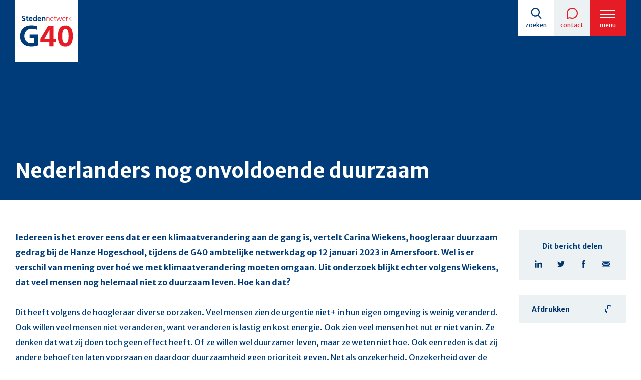

--- FILE ---
content_type: text/html; charset=UTF-8
request_url: https://www.g40stedennetwerk.nl/nederlanders-nog-onvoldoende-duurzaam
body_size: 4760
content:
<!DOCTYPE html>
<html lang="nl" dir="ltr" prefix="og: https://ogp.me/ns#">
  <head>
    <meta charset="utf-8" />
<script async src="https://www.googletagmanager.com/gtag/js?id=UA-58231009-1"></script>
<script>window.dataLayer = window.dataLayer || [];function gtag(){dataLayer.push(arguments)};gtag("js", new Date());gtag("set", "developer_id.dMDhkMT", true);gtag("config", "UA-58231009-1", {"groups":"default","anonymize_ip":true,"page_placeholder":"PLACEHOLDER_page_path","allow_ad_personalization_signals":false});</script>
<meta name="description" content="Iedereen is het erover eens dat er een klimaatverandering aan de gang is, vertelt Carina Wiekens, hoogleraar duurzaam gedrag bij de Hanze Hogeschool, tijdens de G40 ambtelijke netwerkdag op 12 januari 2023 in Amersfoort. Wel is er verschil van mening over hoé we met klimaatverandering moeten omgaan. Uit onderzoek blijkt echter volgens Wiekens, dat veel mensen nog helemaal niet zo duurzaam leven. Hoe kan dat?" />
<meta name="abstract" content="Iedereen is het erover eens dat er een klimaatverandering aan de gang is, vertelt Carina Wiekens, hoogleraar duurzaam gedrag bij de Hanze Hogeschool, tijdens de G40 ambtelijke netwerkdag op 12 januari 2023 in Amersfoort. Wel is er verschil van mening over hoé we met klimaatverandering moeten omgaan. Uit onderzoek blijkt echter volgens Wiekens, dat veel mensen nog helemaal niet zo duurzaam leven. Hoe kan dat?" />
<meta property="og:url" content="https://www.g40stedennetwerk.nl/nederlanders-nog-onvoldoende-duurzaam" />
<meta property="og:title" content="Nederlanders nog onvoldoende duurzaam" />
<meta property="og:description" content="Iedereen is het erover eens dat er een klimaatverandering aan de gang is, vertelt Carina Wiekens, hoogleraar duurzaam gedrag bij de Hanze Hogeschool, tijdens de G40 ambtelijke netwerkdag op 12 januari 2023 in Amersfoort. Wel is er verschil van mening over hoé we met klimaatverandering moeten omgaan. Uit onderzoek blijkt echter volgens Wiekens, dat veel mensen nog helemaal niet zo duurzaam leven. Hoe kan dat?" />
<meta name="twitter:card" content="summary_large_image" />
<meta name="twitter:description" content="Iedereen is het erover eens dat er een klimaatverandering aan de gang is, vertelt Carina Wiekens, hoogleraar duurzaam gedrag bij de Hanze Hogeschool, tijdens de G40 ambtelijke netwerkdag op 12 januari 2023 in Amersfoort. Wel is er verschil van mening over hoé we met klimaatverandering moeten omgaan. Uit onderzoek blijkt echter volgens Wiekens, dat veel mensen nog helemaal niet zo duurzaam leven. Hoe kan dat?" />
<meta name="twitter:title" content="Nederlanders nog onvoldoende duurzaam" />
<meta name="Generator" content="Drupal 10 (https://www.drupal.org)" />
<meta name="MobileOptimized" content="width" />
<meta name="HandheldFriendly" content="true" />
<meta name="viewport" content="width=device-width, initial-scale=1.0" />
<link rel="icon" href="/themes/g32/favicon.ico" type="image/vnd.microsoft.icon" />
<link rel="canonical" href="https://www.g40stedennetwerk.nl/nederlanders-nog-onvoldoende-duurzaam" />
<link rel="shortlink" href="https://www.g40stedennetwerk.nl/node/894" />

    <title>Nederlanders nog onvoldoende duurzaam | G40 Stedennetwerk</title>
    <link rel="stylesheet" media="all" href="/files/css/css_7JrrOkIyC6m3QhNZ_9cntbPaVR5YfLVtVNgx5_OT64o.css?delta=0&amp;language=nl&amp;theme=g32&amp;include=eJxLzkksLq7UT0osTtVJhrBzU4uLE9NTi2H8vPyUVJ10YyP99Jz8pMQc3eKSypzMvHSd4sriktRcsFYAsp4alg" />
<link rel="stylesheet" media="all" href="/files/css/css_b7291w74gpOXUIkkwqzKPp2Ijalmhs-YfDBwj-gDCh0.css?delta=1&amp;language=nl&amp;theme=g32&amp;include=eJxLzkksLq7UT0osTtVJhrBzU4uLE9NTi2H8vPyUVJ10YyP99Jz8pMQc3eKSypzMvHSd4sriktRcsFYAsp4alg" />
<link rel="stylesheet" media="print" href="/files/css/css_PkQBDDGPDnIxA2E4BWtaMfaOp8l-mrhXqK5d3OAKONw.css?delta=2&amp;language=nl&amp;theme=g32&amp;include=eJxLzkksLq7UT0osTtVJhrBzU4uLE9NTi2H8vPyUVJ10YyP99Jz8pMQc3eKSypzMvHSd4sriktRcsFYAsp4alg" />
<link rel="stylesheet" media="all" href="https://fonts.googleapis.com/css?family=Merriweather+Sans:400,400i,700,700i" />

    
  </head>
  <body class="path-node page-node-type-page">
        <a href="#main-content" class="visually-hidden focusable skip-link">
      Overslaan en naar de inhoud gaan
    </a>
    
      <div class="dialog-off-canvas-main-canvas" data-off-canvas-main-canvas>
    <div class="page">

  <header role="banner" class="header without-visual">
    <div class="layout-container">
      <div class="header-inner">
        <div class="main-navigation">
            <div class="region region-header-top">
    <div id="block-g32-branding" class="block block-system block-system-branding-block">
    
        
          <a href="/" rel="home" class="site-logo">
      <img src="/themes/g32/logo.svg" alt="Home" />
    </a>
      </div>

  </div>

          <div class="buttons">
            <a href="/zoeken" class="search-link">Zoeken</a>
            <a href="/pijler/g40#pillar-contact" class="contact-link">Contact</a>
          </div>
        </div>
          <div class="region region-header-bottom">
    <div id="block-paginatitel" class="block block-core block-page-title-block">
    
        
            
  <h1 class="page-title"><span class="field field--name-title field--type-string field--label-hidden">Nederlanders nog onvoldoende duurzaam</span>
</h1>


    </div>

  </div>

      </div>
    </div>
              <div class="nav-overlay">
        <div class="nav-overlay-inner">
          <div class="layout-container">
              <div class="region region-nav-overlay">
    <nav role="navigation" aria-labelledby="block-g32-main-menu-menu" id="block-g32-main-menu" class="block block-menu navigation menu--main">
            
  <h2 class="visually-hidden" id="block-g32-main-menu-menu">Hoofdnavigatie</h2>
  

        
                <ul class="menu menu--level-1">
                    <li class="menu-item menu-item--expanded">
        <a href="/pijler/g32">Stedennetwerk G40</a>
                                  <ul class="menu">
                    <li class="menu-item">
        <a href="/41-steden">41 steden</a>
              </li>
                <li class="menu-item">
        <a href="/pijler/g32#bestuurders">Bestuur</a>
              </li>
                <li class="menu-item">
        <a href="/actueel" data-drupal-link-system-path="actueel">Actueel</a>
              </li>
                <li class="menu-item">
        <a href="/pijler/g32#themagroepen">Themagroepen</a>
              </li>
                <li class="menu-item">
        <a href="/evenement" data-drupal-link-system-path="evenement">Agenda</a>
              </li>
        </ul>
  
              </li>
                <li class="menu-item menu-item--expanded">
        <a href="/pijler/fysieke-pijler" data-drupal-link-system-path="node/5">Fysieke pijler</a>
                                  <ul class="menu">
                    <li class="menu-item">
        <a href="/actueel/Fysieke%20pijler" data-drupal-link-system-path="actueel/Fysieke pijler">Actueel</a>
              </li>
                <li class="menu-item">
        <a href="/pijler/fysieke-pijler#themagroepen" data-drupal-link-system-path="node/5">Themagroepen</a>
              </li>
                <li class="menu-item">
        <a href="/pijler/fysieke-pijler#kennisdossiers" data-drupal-link-system-path="node/5">Kennisdossiers</a>
              </li>
                <li class="menu-item">
        <a href="/pijler/fysieke-pijler#bestuurders" data-drupal-link-system-path="node/5">Bestuurders</a>
              </li>
                <li class="menu-item">
        <a href="/pijler/fysieke-pijler#pillar-contact" data-drupal-link-system-path="node/5">Contact</a>
              </li>
        </ul>
  
              </li>
                <li class="menu-item menu-item--expanded">
        <a href="/pijler/pijler-economie-werk" data-drupal-link-system-path="node/15">Pijler economie &amp; werk</a>
                                  <ul class="menu">
                    <li class="menu-item">
        <a href="/actueel/Pijler%20Economie%20%26amp%3B%20Werk" data-drupal-link-system-path="actueel/Pijler Economie &amp;amp; Werk">Actueel</a>
              </li>
                <li class="menu-item">
        <a href="/pijler/pijler-economie-werk#themagroepen" data-drupal-link-system-path="node/15">Themagroepen</a>
              </li>
                <li class="menu-item">
        <a href="/pijler/pijler-economie-werk#kennisdossiers" data-drupal-link-system-path="node/15">Kennisdossiers</a>
              </li>
                <li class="menu-item">
        <a href="/pijler/pijler-economie-werk#bestuurders" data-drupal-link-system-path="node/15">Bestuurders</a>
              </li>
                <li class="menu-item">
        <a href="/pijler/pijler-economie-werk#pillar-contact" data-drupal-link-system-path="node/15">Contact</a>
              </li>
        </ul>
  
              </li>
                <li class="menu-item menu-item--expanded">
        <a href="/pijler/sociale-pijler" data-drupal-link-system-path="node/11">Sociale pijler</a>
                                  <ul class="menu">
                    <li class="menu-item">
        <a href="/actueel/Sociale%20pijler" data-drupal-link-system-path="actueel/Sociale pijler">Actueel</a>
              </li>
                <li class="menu-item">
        <a href="/pijler/sociale-pijler#themagroepen" data-drupal-link-system-path="node/11">Themagroepen</a>
              </li>
                <li class="menu-item">
        <a href="/pijler/sociale-pijler#kennisdossiers" data-drupal-link-system-path="node/11">Kennisdossiers</a>
              </li>
                <li class="menu-item">
        <a href="/pijler/sociale-pijler#bestuurders" data-drupal-link-system-path="node/11">Bestuurders</a>
              </li>
                <li class="menu-item">
        <a href="/pijler/sociale-pijler#pillar-contact" data-drupal-link-system-path="node/11">Contact</a>
              </li>
        </ul>
  
              </li>
        </ul>
  


  </nav>

  </div>

          </div>
        </div>
      </div>
      </header>

        <div class="region region-highlighted">
    <div data-drupal-messages-fallback class="hidden"></div>

  </div>

  
  

  
  <main role="main">
    <a id="main-content" tabindex="-1"></a>    <div class="main-inner layout-container">
      <div class="layout-content">
          <div class="region region-content">
    <div id="block-g32-content" class="block block-system block-system-main-block">
    
        
            
<div class="node node--type-page node--view-mode-full">

  
    

  
  <div class="node__content">
    
            <div class="text-formatted field field--name-body field--type-text-with-summary field--label-hidden field__item"><p><strong><span><span><span>Iedereen is het erover eens dat er een klimaatverandering aan de gang is, vertelt Carina Wiekens, hoogleraar duurzaam gedrag bij de Hanze Hogeschool, tijdens de G40 ambtelijke netwerkdag op 12 januari 2023 in Amersfoort. Wel is er verschil van mening over hoé we met klimaatverandering moeten omgaan. Uit onderzoek blijkt echter volgens Wiekens, dat veel mensen nog helemaal niet zo duurzaam leven. Hoe kan dat?</span></span></span></strong></p>

<p><span><span><span>Dit heeft volgens de hoogleraar diverse oorzaken. Veel mensen zien de urgentie niet+ in hun eigen omgeving is weinig veranderd. Ook willen veel mensen niet veranderen, want veranderen is lastig en kost energie. Ook zien veel mensen het nut er niet van in. Ze denken dat wat zij doen toch geen effect heeft. Of ze willen wel duurzamer leven, maar ze weten niet hoe. Ook een reden is dat zij andere behoeften laten voorgaan en daardoor duurzaamheid geen prioriteit geven. Net als onzekerheid. Onzekerheid over de toekomst motiveert niet. </span></span></span></p>

<p><span><span><span><strong>Hoe gaan we daarmee om als gemeenten?</strong></span></span></span><br>
<span>Als gemeente is het belangrijk dat je weet met wie je te maken hebt. Wat is het sociale profiel van de inwoners van de gemeente of van de wijk? Leven zij al duurzaam of hebben zij behoefte aan begeleiding en advies? En wat weerhoudt hen van duurzamer leven? Daarnaast is een gebiedsgerichte aanpak essentieel, net als communicatie. Kondig bezoeken aan met een brief en organiseer deelnemerssessies. Belangrijk hierbij is te communiceren vanuit een positieve boodschap. Angstcommunicatie werkt niet. Ook is het heel belangrijk dat ook de ‘moeilijke’ groepen een stem krijgen. Zoek uit wie zij vertrouwen, wie hen kan vertegenwoordigen. Denk er verder om dat een omgeving niet alleen de lasten krijgt, maar ook de lusten. En dat er een community gevoel ontstaat, bijvoorbeeld door lokaal eigenaarschap.</span></p>

<p><span><span><span>Kortom: bereid je goed voor als gemeente, leef je in in de omgeving en speel daar op in. Leer en innoveer, om zo met elkaar tot een sterkere samenleving te komen. </span></span></span></p>

<p>Zie ook: <a href="https://www.g40stedennetwerk.nl/themagroep/duurzaamheid">themagroep Duurzaamheid</a></p></div>
      
  </div>

</div>

    </div>

  </div>

      </div>
              <aside class="layout-sidebar-first" role="complementary">
            <div class="region region-sidebar-first">
    <div id="block-socialsharingblock" class="block block-social-media block-social-sharing-block">
    
          <h2>Dit bericht delen</h2>
        
            

<div class="social-media-sharing">
  <ul class="">
                    <li>
        <a    target="_blank"   class="linkedin share"   href="http://www.linkedin.com/shareArticle?mini=true&amp;url=https://www.g40stedennetwerk.nl/nederlanders-nog-onvoldoende-duurzaam&amp;title=Nederlanders nog onvoldoende duurzaam&amp;source=https://www.g40stedennetwerk.nl/nederlanders-nog-onvoldoende-duurzaam"
          title="Linkedin">
                      Linkedin
                  </a>

      </li>
                <li>
        <a    target="_blank"   class="twitter share"   href="https://twitter.com/intent/tweet?url=https://www.g40stedennetwerk.nl/nederlanders-nog-onvoldoende-duurzaam&amp;status=Nederlanders nog onvoldoende duurzaam+https://www.g40stedennetwerk.nl/nederlanders-nog-onvoldoende-duurzaam"
          title="Twitter">
                      Twitter
                  </a>

      </li>
                <li>
        <a    target="_blank"   class="facebook-share share"   href="http://www.facebook.com/share.php?u=https://www.g40stedennetwerk.nl/nederlanders-nog-onvoldoende-duurzaam&amp;title=Nederlanders nog onvoldoende duurzaam"
          title="Facebook">
                      Facebook
                  </a>

      </li>
                <li>
        <a      class="email share"   href="mailto:?subject=Nederlanders nog onvoldoende duurzaam&amp;body=Check out this site https://www.g40stedennetwerk.nl/nederlanders-nog-onvoldoende-duurzaam"
          title="E-mail">
                      E-mail
                  </a>

      </li>
      </ul>
</div>


    </div>

  </div>

        </aside>
      
          </div>
  </main>

  
      <footer role="contentinfo" class="footer">
      <div class="footer-top">
        <div class="footer-top-outer layout-container">
          <div class="footer-top-inner">
            <div class="social-links">
              <ul>
                <li>
                  <a target="_blank" class="social-link twitter" href="https://twitter.com/g40netwerk" alt="Twitter" title="Twitter">Twitter</a>
                </li>
                                                                                                                  </ul>
            </div>
              <div class="region region-footer">
    <nav role="navigation" aria-labelledby="block-g32-footer-menu" id="block-g32-footer" class="block block-menu navigation menu--footer">
            
  <h2 class="visually-hidden" id="block-g32-footer-menu">Footer-menu</h2>
  

        
                <ul class="menu menu--level-1">
                    <li class="menu-item menu-item--expanded">
        <a href="/pijler/g40" data-drupal-link-system-path="node/16">Stedennetwerk G40</a>
                                  <ul class="menu">
                    <li class="menu-item">
        <a href="/pijler/g32">Over de G40</a>
              </li>
                <li class="menu-item">
        <a href="/pijler/g32#bestuurders">Bestuur</a>
              </li>
                <li class="menu-item">
        <a href="/actueel" data-drupal-link-system-path="actueel">Nieuws</a>
              </li>
                <li class="menu-item">
        <a href="/evenement" data-drupal-link-system-path="evenement">Agenda</a>
              </li>
                <li class="menu-item">
        <a href="/pijler/g32#themagroepen">Themagroepen</a>
              </li>
                <li class="menu-item">
        <a href="/privacy-en-cookieverklaring">Privacy- en cookieverklaring</a>
              </li>
        </ul>
  
              </li>
                <li class="menu-item menu-item--expanded">
        <a href="/pijler/fysieke-pijler" data-drupal-link-system-path="node/5">Fysieke pijler</a>
                                  <ul class="menu">
                    <li class="menu-item">
        <a href="/themagroep/duurzaamheid" data-drupal-link-system-path="node/84">Duurzaamheid</a>
              </li>
                <li class="menu-item">
        <a href="/kennisdossier/omgevingswet" data-drupal-link-system-path="node/116">Omgevingswet</a>
              </li>
                <li class="menu-item">
        <a href="/themagroep/sluitend-aanbod-van-wonen-welzijn-zorg"> Sluitend aanbod Wonen, Welzijn, Zorg</a>
              </li>
                <li class="menu-item">
        <a href="/kennisdossier/stedelijke-vernieuwing">Stedelijke vernieuwing</a>
              </li>
                <li class="menu-item">
        <a href="/themagroep/vergunninghouders">Vergunninghouders</a>
              </li>
                <li class="menu-item">
        <a href="/kennisdossier/woningwet">Woningmarkt</a>
              </li>
        </ul>
  
              </li>
                <li class="menu-item menu-item--expanded">
        <a href="/pijler/sociale-pijler" data-drupal-link-system-path="node/11">Sociale pijler</a>
                                  <ul class="menu">
                    <li class="menu-item">
        <a href="/themagroep/armoede-en-schuldhulpverlening" data-drupal-link-system-path="node/20">Armoede en schuldhulpverlening</a>
              </li>
                <li class="menu-item">
        <a href="/themagroep/sluitend-aanbod-van-wonen-welzijn-zorg">Sluitend aanbod Wonen, Welzijn, Zorg</a>
              </li>
                <li class="menu-item">
        <a href="/themagroep/sterke-keten-van-participatie-leren-werken-en-ondernemen" data-drupal-link-system-path="node/64">Sterke keten van participatie, leren, werken en ondernemen</a>
              </li>
                <li class="menu-item">
        <a href="/themagroep/vergunninghouders">Vergunninghouders</a>
              </li>
                <li class="menu-item">
        <a href="/themagroep/zorg-jeugd-en-onderwijs" data-drupal-link-system-path="node/62">Zorg, jeugd en onderwijs</a>
              </li>
        </ul>
  
              </li>
                <li class="menu-item menu-item--expanded">
        <a href="/pijler/pijler-economie-werk" data-drupal-link-system-path="node/15">Pijler Economie &amp; werk</a>
                                  <ul class="menu">
                    <li class="menu-item">
        <a href="/themagroep/ondernemerschap">Ondernemerschap</a>
              </li>
                <li class="menu-item">
        <a href="/themagroep/sterke-keten-van-participatie-leren-werken-en-ondernemen" data-drupal-link-system-path="node/64">Sterke keten van participatie, leren, werken en ondernemen</a>
              </li>
                <li class="menu-item">
        <a href="/themagroep/vitale-binnensteden">Vitale Binnensteden en werklocaties</a>
              </li>
        </ul>
  
              </li>
        </ul>
  


  </nav>

  </div>

          </div>
        </div>
      </div>
      <div class="footer-bottom">
        <div class="footer-bottom-inner layout-container">
          <div class="copyright">&copy; 2026 G40 - alle rechten voorbehouden</div>
       </div>
      </div>
    </footer>
  </div>
  </div>

    
    <script type="application/json" data-drupal-selector="drupal-settings-json">{"path":{"baseUrl":"\/","pathPrefix":"","currentPath":"node\/894","currentPathIsAdmin":false,"isFront":false,"currentLanguage":"nl"},"pluralDelimiter":"\u0003","suppressDeprecationErrors":true,"google_analytics":{"account":"UA-58231009-1","trackOutbound":true,"trackMailto":true,"trackTel":true,"trackDownload":true,"trackDownloadExtensions":"7z|aac|arc|arj|asf|asx|avi|bin|csv|doc(x|m)?|dot(x|m)?|exe|flv|gif|gz|gzip|hqx|jar|jpe?g|js|mp(2|3|4|e?g)|mov(ie)?|msi|msp|pdf|phps|png|ppt(x|m)?|pot(x|m)?|pps(x|m)?|ppam|sld(x|m)?|thmx|qtm?|ra(m|r)?|sea|sit|tar|tgz|torrent|txt|wav|wma|wmv|wpd|xls(x|m|b)?|xlt(x|m)|xlam|xml|z|zip"},"user":{"uid":0,"permissionsHash":"c4b8785e5e059751485863a4439263ce468d11375ab5d8f3b57ee2007f703772"}}</script>
<script src="/files/js/js_dyhSwwrICcGqvj60CwxKSFIlTDe653fzhDSmEjOQ8Fc.js?scope=footer&amp;delta=0&amp;language=nl&amp;theme=g32&amp;include=eJxLNzbST8_JT0rM0S0uqczJzEvXSc_PT89JjU_MS8ypLMlMLtZHFwAABksURw"></script>

  </body>
</html>


--- FILE ---
content_type: text/css
request_url: https://www.g40stedennetwerk.nl/files/css/css_b7291w74gpOXUIkkwqzKPp2Ijalmhs-YfDBwj-gDCh0.css?delta=1&language=nl&theme=g32&include=eJxLzkksLq7UT0osTtVJhrBzU4uLE9NTi2H8vPyUVJ10YyP99Jz8pMQc3eKSypzMvHSd4sriktRcsFYAsp4alg
body_size: 14277
content:
/* @license GPL-2.0-or-later https://www.drupal.org/licensing/faq */
.action-links{margin:1em 0;padding:0;list-style:none;}[dir="rtl"] .action-links{margin-right:0;}.action-links li{display:inline-block;margin:0 0.3em;}.action-links li:first-child{margin-left:0;}[dir="rtl"] .action-links li:first-child{margin-right:0;margin-left:0.3em;}.button-action{display:inline-block;padding:0.2em 0.5em 0.3em;text-decoration:none;line-height:160%;}.button-action::before{margin-left:-0.1em;padding-right:0.2em;content:"+";font-weight:900;}[dir="rtl"] .button-action::before{margin-right:-0.1em;margin-left:0;padding-right:0;padding-left:0.2em;}
.breadcrumb{padding-bottom:0.5em;}.breadcrumb ol{margin:0;padding:0;}[dir="rtl"] .breadcrumb ol{margin-right:0;}.breadcrumb li{display:inline;margin:0;padding:0;list-style-type:none;}.breadcrumb li::before{content:" \BB ";}.breadcrumb li:first-child::before{content:none;}
.collapse-processed > summary{padding-right:0.5em;padding-left:0.5em;}.collapse-processed > summary::before{float:left;width:1em;height:1em;content:"";background:url(/themes/contrib/classy/images/misc/menu-expanded.png) 0 100% no-repeat;}[dir="rtl"] .collapse-processed > summary::before{float:right;background-position:100% 100%;}.collapse-processed:not([open]) > summary::before{-ms-transform:rotate(-90deg);-webkit-transform:rotate(-90deg);transform:rotate(-90deg);background-position:25% 35%;}[dir="rtl"] .collapse-processed:not([open]) > summary::before{-ms-transform:rotate(90deg);-webkit-transform:rotate(90deg);transform:rotate(90deg);background-position:75% 35%;}
.container-inline label::after,.container-inline .label::after{content:":";}.form-type-radios .container-inline label::after,.form-type-checkboxes .container-inline label::after{content:"";}.form-type-radios .container-inline .form-type-radio,.form-type-checkboxes .container-inline .form-type-checkbox{margin:0 1em;}.container-inline .form-actions,.container-inline.form-actions{margin-top:0;margin-bottom:0;}
details{margin-top:1em;margin-bottom:1em;border:1px solid #ccc;}details > .details-wrapper{padding:0.5em 1.5em;}summary{padding:0.2em 0.5em;cursor:pointer;}
.exposed-filters .filters{float:left;margin-right:1em;}[dir="rtl"] .exposed-filters .filters{float:right;margin-right:0;margin-left:1em;}.exposed-filters .form-item{margin:0 0 0.1em 0;padding:0;}.exposed-filters .form-item label{float:left;width:10em;font-weight:normal;}[dir="rtl"] .exposed-filters .form-item label{float:right;}.exposed-filters .form-select{width:14em;}.exposed-filters .current-filters{margin-bottom:1em;}.exposed-filters .current-filters .placeholder{font-weight:bold;font-style:normal;}.exposed-filters .additional-filters{float:left;margin-right:1em;}[dir="rtl"] .exposed-filters .additional-filters{float:right;margin-right:0;margin-left:1em;}
.field__label{font-weight:bold;}.field--label-inline .field__label,.field--label-inline .field__items{float:left;}.field--label-inline .field__label,.field--label-inline > .field__item,.field--label-inline .field__items{padding-right:0.5em;}[dir="rtl"] .field--label-inline .field__label,[dir="rtl"] .field--label-inline .field__items{padding-right:0;padding-left:0.5em;}.field--label-inline .field__label::after{content:":";}
.icon-help{padding:1px 0 1px 20px;background:url(/themes/contrib/classy/images/misc/help.png) 0 50% no-repeat;}[dir="rtl"] .icon-help{padding:1px 20px 1px 0;background-position:100% 50%;}.feed-icon{display:block;overflow:hidden;width:16px;height:16px;text-indent:-9999px;background:url(/themes/contrib/classy/images/misc/feed.svg) no-repeat;}
button.link{margin:0;padding:0;cursor:pointer;border:0;background:transparent;font-size:1em;}label button.link{font-weight:bold;}
ul.inline,ul.links.inline{display:inline;padding-left:0;}[dir="rtl"] ul.inline,[dir="rtl"] ul.links.inline{padding-right:0;padding-left:15px;}ul.inline li{display:inline;padding:0 0.5em;list-style-type:none;}ul.links a.is-active{color:#000;}
tr.drag{background-color:#fffff0;}tr.drag-previous{background-color:#ffd;}body div.tabledrag-changed-warning{margin-bottom:0.5em;}
tr.selected td{background:#ffc;}td.checkbox,th.checkbox{text-align:center;}[dir="rtl"] td.checkbox,[dir="rtl"] th.checkbox{text-align:center;}
th.is-active img{display:inline;}td.is-active{background-color:#ddd;}
div.tabs{margin:1em 0;}ul.tabs{margin:0 0 0.5em;padding:0;list-style:none;}.tabs > li{display:inline-block;margin-right:0.3em;}[dir="rtl"] .tabs > li{margin-right:0;margin-left:0.3em;}.tabs a{display:block;padding:0.2em 1em;text-decoration:none;}.tabs a.is-active{background-color:#eee;}.tabs a:focus,.tabs a:hover{background-color:#f5f5f5;}
.form-textarea-wrapper textarea{display:block;box-sizing:border-box;width:100%;margin:0;}
.ui-dialog--narrow{max-width:500px;}@media screen and (max-width:600px){.ui-dialog--narrow{min-width:95%;max-width:95%;}}
.messages{padding:15px 20px 15px 35px;word-wrap:break-word;border:1px solid;border-width:1px 1px 1px 0;border-radius:2px;background:no-repeat 10px 17px;overflow-wrap:break-word;}[dir="rtl"] .messages{padding-right:35px;padding-left:20px;text-align:right;border-width:1px 0 1px 1px;background-position:right 10px top 17px;}.messages + .messages{margin-top:1.538em;}.messages__list{margin:0;padding:0;list-style:none;}.messages__item + .messages__item{margin-top:0.769em;}.messages--status{color:#325e1c;border-color:#c9e1bd #c9e1bd #c9e1bd transparent;background-color:#f3faef;background-image:url(/themes/contrib/classy/images/icons/73b355/check.svg);box-shadow:-8px 0 0 #77b259;}[dir="rtl"] .messages--status{margin-left:0;border-color:#c9e1bd transparent #c9e1bd #c9e1bd;box-shadow:8px 0 0 #77b259;}.messages--warning{color:#734c00;border-color:#f4daa6 #f4daa6 #f4daa6 transparent;background-color:#fdf8ed;background-image:url(/themes/contrib/classy/images/icons/e29700/warning.svg);box-shadow:-8px 0 0 #e09600;}[dir="rtl"] .messages--warning{border-color:#f4daa6 transparent #f4daa6 #f4daa6;box-shadow:8px 0 0 #e09600;}.messages--error{color:#a51b00;border-color:#f9c9bf #f9c9bf #f9c9bf transparent;background-color:#fcf4f2;background-image:url(/themes/contrib/classy/images/icons/e32700/error.svg);box-shadow:-8px 0 0 #e62600;}[dir="rtl"] .messages--error{border-color:#f9c9bf transparent #f9c9bf #f9c9bf;box-shadow:8px 0 0 #e62600;}.messages--error p.error{color:#a51b00;}
.node--unpublished{background-color:#fff4f4;}
html{font-family:sans-serif;line-height:1.15;-ms-text-size-adjust:100%;-webkit-text-size-adjust:100%}body{margin:0}article,aside,footer,header,nav,section{display:block}h1{font-size:2em;margin:.67em 0}figcaption,figure,main{display:block}figure{margin:1em 40px}hr{box-sizing:content-box;height:0;overflow:visible}pre{font-family:monospace,monospace;font-size:1em}a{background-color:transparent;-webkit-text-decoration-skip:objects}a:active,a:hover{outline-width:0}abbr[title]{border-bottom:none;text-decoration:underline;text-decoration:underline dotted}b,strong{font-weight:inherit}b,strong{font-weight:bolder}code,kbd,samp{font-family:monospace,monospace;font-size:1em}dfn{font-style:italic}mark{background-color:#ff0;color:#000}small{font-size:80%}sub,sup{font-size:75%;line-height:0;position:relative;vertical-align:baseline}sub{bottom:-.25em}sup{top:-.5em}audio,video{display:inline-block}audio:not([controls]){display:none;height:0}img{border-style:none}svg:not(:root){overflow:hidden}button,input,optgroup,select,textarea{font-family:sans-serif;font-size:100%;line-height:1.15;margin:0}button,input{overflow:visible}button,select{text-transform:none}[type=reset],[type=submit],button,html [type=button]{-webkit-appearance:button}[type=button]::-moz-focus-inner,[type=reset]::-moz-focus-inner,[type=submit]::-moz-focus-inner,button::-moz-focus-inner{border-style:none;padding:0}[type=button]:-moz-focusring,[type=reset]:-moz-focusring,[type=submit]:-moz-focusring,button:-moz-focusring{outline:1px dotted ButtonText}fieldset{border:1px solid silver;margin:0 2px;padding:.35em .625em .75em}legend{box-sizing:border-box;color:inherit;display:table;max-width:100%;padding:0;white-space:normal}progress{display:inline-block;vertical-align:baseline}textarea{overflow:auto}[type=checkbox],[type=radio]{box-sizing:border-box;padding:0}[type=number]::-webkit-inner-spin-button,[type=number]::-webkit-outer-spin-button{height:auto}[type=search]{-webkit-appearance:textfield;outline-offset:-2px}[type=search]::-webkit-search-cancel-button,[type=search]::-webkit-search-decoration{-webkit-appearance:none}::-webkit-file-upload-button{-webkit-appearance:button;font:inherit}details,menu{display:block}summary{display:list-item}canvas{display:inline-block}template{display:none}[hidden]{display:none}.clearfix:after,.clearfix:before{content:"";display:table}.clearfix:after{clear:both}.block-social-media .social-media-sharing ul,.block-views-blockfrontpage-event-frontpage-event ul:not(.contextual-links),.block-views-blockpillars-per-node-view-pillars-per-node ol,.ck-content ul,.page-node-type-pillar .region-content .block-menu ul.menu,.path-evenement .view-event-overview ul:not(.contextual-links),.path-frontpage .region-main-prefix .custom-content-block .text-formatted ul,.path-zoeken .view-search ol,.pillar-page-administrator ol,.social-links ul,.table-of-contents,.text-formatted ul,.view-frontpage-news ul,.view-news-overview ol,.view-pillar-page-actueel ol,.view-pillar-page-event ul:not(contextual-links),.view-pillar-page-knowledgebase ul:not(.contextual-links),.view-pillar-page-theme-group ul:not(.contextual-links),.view-related-news ol,ul.content-list,ul.js-facets-checkbox-links,ul.menu,ul.pager__items,ul.tabs{margin:0;padding:0}.block-social-media .social-media-sharing ul,.block-views-blockfrontpage-event-frontpage-event ul:not(.contextual-links),.block-views-blockpillars-per-node-view-pillars-per-node ol,.ck-content ul,.page-node-type-pillar .region-content .block-menu ul.menu,.path-evenement .view-event-overview ul:not(.contextual-links),.path-frontpage .region-main-prefix .custom-content-block .text-formatted ul,.path-zoeken .view-search ol,.pillar-page-administrator ol,.social-links ul,.table-of-contents,.text-formatted ul,.view-frontpage-news ul,.view-news-overview ol,.view-pillar-page-actueel ol,.view-pillar-page-event ul:not(contextual-links),.view-pillar-page-knowledgebase ul:not(.contextual-links),.view-pillar-page-theme-group ul:not(.contextual-links),.view-related-news ol,ul.content-list,ul.js-facets-checkbox-links,ul.menu,ul.pager__items,ul.tabs{list-style:none}.block-social-media .social-media-sharing ul li,.block-views-blockfrontpage-event-frontpage-event ul:not(.contextual-links) li,.block-views-blockpillars-per-node-view-pillars-per-node ol li,.ck-content ul li,.page-node-type-pillar .region-content .block-menu ul.menu li,.path-evenement .view-event-overview ul:not(.contextual-links) li,.path-frontpage .region-main-prefix .custom-content-block .text-formatted ul li,.path-zoeken .view-search ol li,.pillar-page-administrator ol li,.social-links ul li,.table-of-contents li,.text-formatted ul li,.view-frontpage-news ul li,.view-news-overview ol li,.view-pillar-page-actueel ol li,.view-pillar-page-event ul:not(contextual-links) li,.view-pillar-page-knowledgebase ul:not(.contextual-links) li,.view-pillar-page-theme-group ul:not(.contextual-links) li,.view-related-news ol li,ul.content-list li,ul.js-facets-checkbox-links li,ul.menu li,ul.pager__items li,ul.tabs li{list-style-image:none}.header.with-visual,body:not(.path-frontpage) .header .header-inner{overflow:hidden;position:relative}#l10n-client.hidden{display:block!important;visibility:visible}html{box-sizing:border-box}*,:after,:before{box-sizing:inherit}html{font-size:62.5%;-webkit-font-smoothing:antialiased;-moz-osx-font-smoothing:grayscale;overflow-y:scroll}body{font-family:"Merriweather Sans",sans-serif;color:#003c79}.page{font-size:16px;font-size:1.6rem;line-height:1.875}.h1,.h2,.h3,.h4,.h5,.h6,h1,h2,h3,h4,h5,h6{font-weight:400;color:#003c79;margin:0}.h1>a:link,.h2>a:link,.h3>a:link,.h4>a:link,.h5>a:link,.h6>a:link,h1>a:link,h2>a:link,h3>a:link,h4>a:link,h5>a:link,h6>a:link{text-decoration:none}.h1>a:hover,.h2>a:hover,.h3>a:hover,.h4>a:hover,.h5>a:hover,.h6>a:hover,h1>a:hover,h2>a:hover,h3>a:hover,h4>a:hover,h5>a:hover,h6>a:hover{text-decoration:underline}.h1,h1{line-height:1.875;font-weight:700;line-height:1.4}.h1.page-title,h1.page-title{color:#fff}.h2,h2{line-height:1.4;font-weight:700}.h3,h3{font-size:20px;font-size:2rem;line-height:1.875;font-weight:700}.h4,h4{font-size:16px;font-size:1.6rem;line-height:1.875;font-weight:700}p{margin:0}.ck-content p+*,.text-formatted p+*{margin-top:30px}p.intro{font-weight:700}.ck-content p a,.text-formatted p a{transition:all .2s ease;color:#e51b26;text-decoration:underline}.ck-content p a.is-active,.ck-content p a:focus,.ck-content p a:hover,.text-formatted p a.is-active,.text-formatted p a:focus,.text-formatted p a:hover{color:#e51b26}.ck-content p a:focus,.ck-content p a:hover,.text-formatted p a:focus,.text-formatted p a:hover{text-decoration:none}.ck-content li a,.text-formatted li a{transition:all .2s ease;color:#e51b26;text-decoration:underline}.ck-content li a.is-active,.ck-content li a:focus,.ck-content li a:hover,.text-formatted li a.is-active,.text-formatted li a:focus,.text-formatted li a:hover{color:#e51b26}.ck-content li a:focus,.ck-content li a:hover,.text-formatted li a:focus,.text-formatted li a:hover{text-decoration:none}img.left{float:left;margin-right:10px}img.right{float:right;margin-left:10px}img,video{display:block;max-width:100%;height:auto}a img{outline:0 none;border:0 none}ol,ul{margin-bottom:0}ol+*,ul+*{margin-top:30px}ol ol,ol ul,ul ol,ul ul{margin-bottom:0}.ck-content ul,.text-formatted ul{margin-top:10px}.ck-content ul li,.text-formatted ul li{margin-bottom:10px}.ck-content ul li:before,.text-formatted ul li:before{content:"■";color:#e51b26;margin-right:7px}hr{height:1px;border:1px solid #666;margin:30px 0}strong{font-weight:700}em{font-style:italic}blockquote{color:#e51b26;border-left:none;margin:0;quotes:"“" "”" "‘" "’";display:block;font-weight:700;font-style:italic}blockquote:before{color:#e51b26;content:open-quote;line-height:1.875;line-height:.1em;vertical-align:-.2em}blockquote:after{color:#e51b26;content:close-quote;line-height:1.875;line-height:.1em;vertical-align:-.2em}blockquote p{display:inline}table{width:100%;border-spacing:0;margin-bottom:30px}table th{background-color:#003c79;border-right:1px solid #fff;color:#fff;font-weight:400;padding:9px;white-space:nowrap}table th:last-child{border-right:none}table td{padding:9px;text-align:center;vertical-align:top;border-right:1px solid #003c79}table td:last-child{border-right:none}::-moz-selection{background:#d9e4e7;color:#000;text-shadow:none}::selection{background:#d9e4e7;color:#000;text-shadow:none}.button-red{border:none;-ms-touch-action:manipulation;touch-action:manipulation;cursor:pointer;white-space:nowrap;border-radius:0;-webkit-user-select:none;-moz-user-select:none;-ms-user-select:none;user-select:none;background-color:transparent;display:inline-block;vertical-align:middle;background-repeat:no-repeat;font-weight:700;cursor:pointer;transition:all .2s ease;padding:17px 20px 17px 20px;line-height:1.875;line-height:100%;white-space:nowrap;background-color:#e51b26;transition:all .2s ease;color:#fff;text-decoration:none}.button-red:focus,.button-red:hover{background-color:#c31720}.button-red.is-active,.button-red:focus,.button-red:hover{color:#fff}.button-blue{border:none;-ms-touch-action:manipulation;touch-action:manipulation;cursor:pointer;white-space:nowrap;border-radius:0;-webkit-user-select:none;-moz-user-select:none;-ms-user-select:none;user-select:none;background-color:transparent;display:inline-block;vertical-align:middle;background-repeat:no-repeat;font-weight:700;cursor:pointer;transition:all .2s ease;padding:17px 20px 17px 20px;line-height:1.875;line-height:100%;white-space:nowrap;background-color:#003c79;transition:all .2s ease;color:#fff;text-decoration:none}.button-blue:focus,.button-blue:hover{background-color:#002d5b}.button-blue.is-active,.button-blue:focus,.button-blue:hover{color:#fff}.button-white{border:none;-ms-touch-action:manipulation;touch-action:manipulation;cursor:pointer;white-space:nowrap;border-radius:0;-webkit-user-select:none;-moz-user-select:none;-ms-user-select:none;user-select:none;background-color:transparent;display:inline-block;vertical-align:middle;background-repeat:no-repeat;font-weight:700;cursor:pointer;transition:all .2s ease;padding:17px 20px 17px 20px;line-height:1.875;line-height:100%;white-space:nowrap;background-color:#fff;transition:all .2s ease;color:#003c79;text-decoration:none}.button-white:focus,.button-white:hover{background-color:#d9e4e7}.button-white.is-active,.button-white:focus,.button-white:hover{color:#003c79}.button-light-blue{border:none;-ms-touch-action:manipulation;touch-action:manipulation;cursor:pointer;white-space:nowrap;border-radius:0;-webkit-user-select:none;-moz-user-select:none;-ms-user-select:none;user-select:none;background-color:transparent;display:inline-block;vertical-align:middle;background-repeat:no-repeat;font-weight:700;cursor:pointer;transition:all .2s ease;padding:17px 20px 17px 20px;line-height:1.875;line-height:100%;white-space:nowrap;background-color:#ecf2f3;transition:all .2s ease;color:#003c79;text-decoration:none}.button-light-blue:focus,.button-light-blue:hover{background-color:#003c79}.button-light-blue.is-active,.button-light-blue:focus,.button-light-blue:hover{color:#fff}.button-arrow-right-white{background-image:url(/themes/g32/images/arrow-right-white.svg);background-size:14px 9px;padding-right:49px;background-position:calc(100% - 20px) center}.button-arrow-left-white{background-image:url(/themes/g32/images/arrow-left-white.svg);background-size:14px 9px;padding-left:49px;background-position:20px center}.button-arrow-down-white{background-image:url(/themes/g32/images/arrow-down-white);background-size:9px 14px;padding-right:44px;background-position:calc(100% - 20px) center}.button-arrow-right-red{background-image:url(/themes/g32/images/arrow-right-red.svg);background-size:14px 9px;padding-right:49px;background-position:calc(100% - 20px) center}.button-arrow-down-red{background-image:url(/themes/g32/images/arrow-down-red);background-size:9px 14px;padding-right:44px;background-position:calc(100% - 20px) center}.button-arrow-right-blue{background-image:url(/themes/g32/images/arrow-right-blue.svg);background-size:14px 9px;padding-right:49px;background-position:calc(100% - 20px) center}.link-red{transition:all .2s ease;color:#e51b26;text-decoration:none;font-weight:700}.link-red.is-active,.link-red:focus,.link-red:hover{color:#e51b26}.link-arrow-right-red{background-image:url(/themes/g32/images/arrow-right-red.svg);background-size:14px 9px;background-repeat:no-repeat;padding-right:29px;background-position:right center}.link-arrow-left-blue{background-image:url(/themes/g32/images/arrow-left-blue.svg);background-size:14px 9px;background-repeat:no-repeat;padding-left:29px;background-position:left center}.link-arrow-right-blue{background-image:url(/themes/g32/images/arrow-right-blue.svg);background-size:14px 9px;background-repeat:no-repeat;padding-right:29px;background-position:right center}#block-newsoverview-link a{display:block}ul.tabs{position:relative;padding:0;margin:0 0 40px 0}html:not(.om-open) ul.tabs{z-index:20}ul.tabs>li{display:inline-block}ul.tabs>li>a{display:block;color:#fff;text-decoration:none;padding:3px 8px;margin-top:15px;background-color:#e51b26;border:none;transition:all .2s ease}ul.tabs>li>a:hover{background-color:#ecf2f3;color:#003c79}ul.tabs>li>a.is-active{background-color:#00356b;color:#fff;border:none}ul.tabs>li>a.is-active>a{background-color:#003c79}ul.tabs>li>a.is-active:focus,ul.tabs>li>a.is-active:hover{background-color:#00356b}div.messages{transition:all .2s ease}.skip-link{padding:20px;display:block;background-color:#002d5b;font-size:16px;font-size:1.6rem;line-height:1.875;color:#fff;text-align:center}ul.contextual-links{margin:0!important}ul.contextual-links>li{background:0 0!important;border:none!important;width:auto!important;height:auto!important;overflow:auto!important;margin:0!important;padding:0!important}ul.pager__items{transition:all .2s ease;display:-ms-flexbox;display:flex;-ms-flex-wrap:wrap;flex-wrap:wrap;-ms-flex-align:center;align-items:center;-ms-flex-pack:center;justify-content:center;font-size:14px;font-size:1.4rem;line-height:1.875;font-weight:700}ul.pager__items li{display:inline-block}ul.pager__items li.pager__item--first,ul.pager__items li.pager__item--previous{margin-right:auto}ul.pager__items li.pager__item--last,ul.pager__items li.pager__item--next{margin-left:auto}ul.pager__items li.textual-link{-ms-flex-negative:0;flex-shrink:0}ul.pager__items li.textual-link a{transition:all .2s ease;color:#003c79;text-decoration:none;margin:10px;display:block}ul.pager__items li.textual-link a.is-active,ul.pager__items li.textual-link a:focus,ul.pager__items li.textual-link a:hover{color:#00356b}ul.pager__items li.block-link:first-child{margin-left:auto}ul.pager__items li.block-link:last-child{margin-right:auto}ul.pager__items li.block-link a{margin:5px}ul.pager__items li.block-link:not(.is-active) a{display:inline-block;vertical-align:middle;background-repeat:no-repeat;font-weight:700;cursor:pointer;transition:all .2s ease;padding:17px 20px 17px 20px;line-height:1.875;line-height:100%;white-space:nowrap;background-color:#ecf2f3;transition:all .2s ease;color:#003c79;text-decoration:none}ul.pager__items li.block-link:not(.is-active) a:focus,ul.pager__items li.block-link:not(.is-active) a:hover{background-color:#003c79}ul.pager__items li.block-link:not(.is-active) a.is-active,ul.pager__items li.block-link:not(.is-active) a:focus,ul.pager__items li.block-link:not(.is-active) a:hover{color:#fff}body.page-light-blue-bg ul.pager__items li.block-link:not(.is-active) a{display:inline-block;vertical-align:middle;background-repeat:no-repeat;font-weight:700;cursor:pointer;transition:all .2s ease;padding:17px 20px 17px 20px;line-height:1.875;line-height:100%;white-space:nowrap;background-color:#fff}body.page-light-blue-bg ul.pager__items li.block-link:not(.is-active) a:focus,body.page-light-blue-bg ul.pager__items li.block-link:not(.is-active) a:hover{background-color:#003c79}ul.pager__items li.block-link.is-active a{display:inline-block;vertical-align:middle;background-repeat:no-repeat;font-weight:700;cursor:pointer;transition:all .2s ease;padding:17px 20px 17px 20px;line-height:1.875;line-height:100%;white-space:nowrap;background-color:#003c79;transition:all .2s ease;color:#fff;text-decoration:none}ul.pager__items li.block-link.is-active a:focus,ul.pager__items li.block-link.is-active a:hover{background-color:#00356b}ul.pager__items li.block-link.is-active a.is-active,ul.pager__items li.block-link.is-active a:focus,ul.pager__items li.block-link.is-active a:hover{color:#fff}.throbber{display:none}#admin-menu .dropdown .admin-menu-search,#admin-menu .dropdown li{line-height:inherit}.node--type-documents.node--view-mode-full .downloads{background-color:#ecf2f3;margin-left:calc(-50vw + 50%);padding-left:calc(50vw - 50%);margin-right:calc(-50vw + 30%);padding-right:calc(50vw - 30%);transition:all .2s ease;transition:all .2s ease;margin-top:30px}.node--type-documents.node--view-mode-full .downloads h2{margin-bottom:30px}.node--type-documents.node--view-mode-full .field__items{display:-ms-flexbox;display:flex;-ms-flex-wrap:wrap;flex-wrap:wrap;margin:-10px}.node--type-documents.node--view-mode-full .field__items>div{margin:10px}.node--type-documents.node--view-mode-full .field__items a{transition:all .2s ease;color:#003c79;text-decoration:none}.node--type-documents.node--view-mode-full .field__items a.is-active,.node--type-documents.node--view-mode-full .field__items a:focus,.node--type-documents.node--view-mode-full .field__items a:hover{color:#fff}.node--type-documents.node--view-mode-full .outer-link{display:-ms-flexbox;display:flex;line-height:1.2;-ms-flex-align:center;align-items:center;background-color:#fff}.node--type-documents.node--view-mode-full .outer-link:hover{background-color:#003c79}.node--type-documents.node--view-mode-full .outer-link:hover .file-description{text-decoration:underline}.node--type-documents.node--view-mode-full .outer-link .group-left{padding:30px;font-weight:700}.node--type-documents.node--view-mode-full .outer-link .group-left .file-description{margin-bottom:30px}.node--type-documents.node--view-mode-full .outer-link .group-right{padding:30px;text-align:center;border-left:1px solid #ecf2f3;margin-left:auto;width:150px;color:#a2b1c3;display:block}.node--type-documents.node--view-mode-full .outer-link .group-right:before{content:"";display:inline-block;background-repeat:no-repeat;background-size:30px 30px;background-position:center center;padding:0;width:30px;height:30px;background-image:url(/themes/g32/images/paperclip-icon-red.svg);display:block;margin-left:auto;margin-right:auto;margin-bottom:15px}.node--type-event.node--view-mode-overview .outer-link{transition:all .2s ease;width:100%;display:-ms-flexbox;display:flex;font-weight:700;-ms-flex-align:center;align-items:center}.node--type-event.node--view-mode-overview .outer-link,.node--type-event.node--view-mode-overview .outer-link *{text-decoration:none}.node--type-event.node--view-mode-overview .outer-link:hover{background-color:#003c79}.node--type-event.node--view-mode-overview .outer-link:hover h2{color:#fff;text-decoration:underline}.node--type-event.node--view-mode-overview .outer-link h2{line-height:1.875;transition:all .2s ease;margin-left:20px;margin-right:20px;padding:5px 5px 5px 5px;line-height:1.2}.node--type-event.node--view-mode-overview .outer-link .event-start-date{background-color:#003c79;text-decoration:none;color:#fff;padding:10px}.node--type-event.node--view-mode-overview .outer-link .event-start-date .day{line-height:1.875;line-height:1;text-align:center}.node--type-event.node--view-mode-overview .outer-link .event-start-date .date-bundle{font-size:14px}.node--type-event.node--view-mode-overview .outer-link .event-start-date .date-bundle .year{margin-left:5px}.node--type-event.node--view-mode-full .meta-bg{background-color:#e51b26}.node--type-event.node--view-mode-full .field--name-body{margin-top:30px}.path-evenement .view-event-overview ul:not(.contextual-links) li+li{margin-top:30px}.path-evenement .view-event-overview .outer-link{background-color:#ecf2f3}form{display:-ms-flexbox;display:flex;-ms-flex-wrap:wrap;flex-wrap:wrap;-ms-flex-pack:justify;justify-content:space-between}form>.form-item{margin-bottom:30px}form>.form-item.form-type-textarea{width:100%}form>.form-actions{margin-top:10px;margin-left:auto}form label{font-weight:700;margin-bottom:5px}form .description{font-size:16px;font-size:1.6rem;line-height:1.875;margin-top:5px}button,input,optgroup,select,textarea{color:inherit}button,input,select,textarea{font-family:"Merriweather Sans",sans-serif}label.form-required:after{content:" *";color:#e51b26;font-size:small}.label-above+ul{margin-top:0}.label-inline{display:inline-block}.label-strong{font-family:"Merriweather Sans",sans-serif;font-weight:700}main button,main input[type=button],main input[type=reset],main input[type=submit]{border:none;-ms-touch-action:manipulation;touch-action:manipulation;cursor:pointer;white-space:nowrap;border-radius:0;-webkit-user-select:none;-moz-user-select:none;-ms-user-select:none;user-select:none;background-color:transparent}main button:not(.button--reset):not(.trigger),main input[type=button]:not(.button--reset):not(.trigger),main input[type=reset]:not(.button--reset):not(.trigger),main input[type=submit]:not(.button--reset):not(.trigger){display:inline-block;vertical-align:middle;background-repeat:no-repeat;font-weight:700;cursor:pointer;transition:all .2s ease;padding:17px 20px 17px 20px;line-height:1.875;line-height:100%;white-space:nowrap;background-color:#e51b26;transition:all .2s ease;color:#fff;text-decoration:none;background-image:url(/themes/g32/images/arrow-right-white.svg);background-size:14px 9px;padding-right:49px;background-position:calc(100% - 20px) center}main button:not(.button--reset):not(.trigger):focus,main button:not(.button--reset):not(.trigger):hover,main input[type=button]:not(.button--reset):not(.trigger):focus,main input[type=button]:not(.button--reset):not(.trigger):hover,main input[type=reset]:not(.button--reset):not(.trigger):focus,main input[type=reset]:not(.button--reset):not(.trigger):hover,main input[type=submit]:not(.button--reset):not(.trigger):focus,main input[type=submit]:not(.button--reset):not(.trigger):hover{background-color:#c31720}main button:not(.button--reset):not(.trigger).is-active,main button:not(.button--reset):not(.trigger):focus,main button:not(.button--reset):not(.trigger):hover,main input[type=button]:not(.button--reset):not(.trigger).is-active,main input[type=button]:not(.button--reset):not(.trigger):focus,main input[type=button]:not(.button--reset):not(.trigger):hover,main input[type=reset]:not(.button--reset):not(.trigger).is-active,main input[type=reset]:not(.button--reset):not(.trigger):focus,main input[type=reset]:not(.button--reset):not(.trigger):hover,main input[type=submit]:not(.button--reset):not(.trigger).is-active,main input[type=submit]:not(.button--reset):not(.trigger):focus,main input[type=submit]:not(.button--reset):not(.trigger):hover{color:#fff}input[type=email],input[type=password],input[type=tel],input[type=text],select,textarea{display:block;width:100%;padding:15px 20px;background-color:#ecf2f3;background-image:none;border:1px solid #ecf2f3;transition:border-color .2s ease;-webkit-appearance:none;-moz-appearance:none;appearance:none;border-radius:0}input[type=email]:focus,input[type=password]:focus,input[type=tel]:focus,input[type=text]:focus,select:focus,textarea:focus{outline:0}input[type=email].error,input[type=password].error,input[type=tel].error,input[type=text].error,select.error,textarea.error{border-color:#e70000}input[type=email].error:focus,input[type=password].error:focus,input[type=tel].error:focus,input[type=text].error:focus,select.error:focus,textarea.error:focus{border-color:#e70000}input[type=email]:-ms-input-placeholder,input[type=password]:-ms-input-placeholder,input[type=tel]:-ms-input-placeholder,input[type=text]:-ms-input-placeholder,select:-ms-input-placeholder,textarea:-ms-input-placeholder{font-weight:700;color:rgba(0,53,107,.5)}input[type=email]::placeholder,input[type=password]::placeholder,input[type=tel]::placeholder,input[type=text]::placeholder,select::placeholder,textarea::placeholder{font-weight:700;color:rgba(0,53,107,.5)}input[type=email]::-moz-placeholder,input[type=password]::-moz-placeholder,input[type=tel]::-moz-placeholder,input[type=text]::-moz-placeholder,select::-moz-placeholder,textarea::-moz-placeholder{opacity:1}input[type=checkbox]{position:absolute;left:-9999px}input[type=checkbox]+label{margin:0;cursor:pointer;position:relative;display:-ms-flexbox;display:flex;margin-top:5px}input[type=checkbox]+label:before{-ms-flex-negative:0;flex-shrink:0;content:"";width:14px;height:14px;display:block;margin-right:20px;border:2px solid #fff;background-color:#fff;outline:1px solid #c9cecf}input[type=checkbox]:checked+label:before{background-color:#003c79}.header.with-visual .visual{background-color:#003c79}.header.with-visual .page-title{text-shadow:-30px 5px 0 #fff;color:transparent;position:relative;padding:19px 0 19px 60px}.header.with-visual .page-title:before{position:absolute;content:"";width:100%;background-color:#e51b26;display:block;left:0;z-index:-1}.header.with-visual .page-title span{background-color:#e51b26;box-shadow:0 0 0 #e51b26,0 15px 0 #e51b26,0 -10px 0 #e51b26}.header.without-visual{background-color:#003c79}body:not(.path-frontpage) .header .header-inner{display:-ms-flexbox;display:flex;-ms-flex-wrap:wrap;flex-wrap:wrap;-ms-flex-line-pack:justify;align-content:space-between}body:not(.path-frontpage) .header .header-inner>*{width:100%}.main-navigation{display:-ms-flexbox;display:flex;margin-bottom:30px;position:relative;z-index:20}.region-header-top{margin-right:auto}.region-header-bottom{padding-bottom:30px}.header-image .visual{position:absolute;width:100%;height:100%;z-index:-10;top:0}.header-image img{position:absolute;object-fit:cover;min-width:100%;height:100%}#block-homepage-header{position:static!important}#block-homepage-header .contextual{top:200px}#block-homepage-header .textual{transition:all .2s ease}#block-homepage-header .buttons{margin:25px -15px}#block-homepage-header .buttons>*{margin:5px 15px}#block-node-header-image{position:static!important}.path-frontpage .region-main-prefix{display:-ms-flexbox;display:flex;-ms-flex-wrap:wrap;flex-wrap:wrap;transition:all .2s ease;position:relative;z-index:1}.path-frontpage .region-main-prefix .custom-content-block{background-color:#ecf2f3;overflow:hidden;position:relative}.path-frontpage .region-main-prefix .custom-content-block h2{font-weight:400;padding-left:70px;background-repeat:no-repeat;background-position:left center;margin-left:-5px}.path-frontpage .region-main-prefix .custom-content-block .text-formatted{font-size:14px;font-size:1.4rem;line-height:1.875;font-weight:700}.path-frontpage .region-main-prefix .custom-content-block .text-formatted ul{margin-top:15px}.path-frontpage .region-main-prefix .custom-content-block .text-formatted ul li{white-space:nowrap;overflow:hidden}.path-frontpage .region-main-prefix .custom-content-block .text-formatted ul li+li{margin-top:10px}.path-frontpage .region-main-prefix .custom-content-block .text-formatted ul li a{transition:all .2s ease;color:#003c79;text-decoration:underline;text-decoration:none;border-bottom:1px solid #c9cecf}.path-frontpage .region-main-prefix .custom-content-block .text-formatted ul li a.is-active,.path-frontpage .region-main-prefix .custom-content-block .text-formatted ul li a:focus,.path-frontpage .region-main-prefix .custom-content-block .text-formatted ul li a:hover{color:#e51b26}.path-frontpage .region-main-prefix .custom-content-block .text-formatted ul li a:focus,.path-frontpage .region-main-prefix .custom-content-block .text-formatted ul li a:hover{text-decoration:none}.path-frontpage .region-main-prefix .custom-content-block .text-formatted ul li a:hover{border-bottom:1px solid #e51b26}.path-frontpage .region-main-prefix .custom-content-block .field--name-field-link{position:absolute;bottom:30px;width:calc(100% - 60px)}.path-frontpage .region-main-prefix .custom-content-block .field--name-field-link a{margin-top:20px;display:block}.path-frontpage .region-main-prefix .custom-content-block:first-child{background-color:#003c79;color:#fff}.path-frontpage .region-main-prefix .custom-content-block:first-child h2{color:#fff;background-image:url(/themes/g32/images/g32-icon-white.svg);background-size:50px 46px}.path-frontpage .region-main-prefix .custom-content-block:first-child .text-formatted ul li a{transition:all .2s ease;color:#fff;text-decoration:underline;text-decoration:none;border-bottom:1px solid #4d77a1}.path-frontpage .region-main-prefix .custom-content-block:first-child .text-formatted ul li a.is-active,.path-frontpage .region-main-prefix .custom-content-block:first-child .text-formatted ul li a:focus,.path-frontpage .region-main-prefix .custom-content-block:first-child .text-formatted ul li a:hover{color:#e51b26}.path-frontpage .region-main-prefix .custom-content-block:first-child .text-formatted ul li a:focus,.path-frontpage .region-main-prefix .custom-content-block:first-child .text-formatted ul li a:hover{text-decoration:none}.path-frontpage .region-main-prefix .custom-content-block:first-child .text-formatted ul li a:hover{border-bottom:1px solid #e51b26}.path-frontpage .region-main-prefix .custom-content-block:nth-child(2) h2{background-image:url(/themes/g32/images/physical-icon-blue.svg);background-size:50px 50px}.path-frontpage .region-main-prefix .custom-content-block:nth-child(3) h2{background-image:url(/themes/g32/images/social-icon-blue.svg);background-size:60px 42px;padding-left:80px}.path-frontpage .region-main-prefix .custom-content-block:nth-child(4) h2{background-image:url(/themes/g32/images/economy-icon-blue.svg);background-size:50px 50px;white-space:nowrap}#block-frontpage-about-g32{transition:all .2s ease;transition:all .2s ease}#block-frontpage-about-g32 .textual h2{line-height:1.5}#block-frontpage-about-g32 .textual p{margin-top:20px}#block-frontpage-about-g32 .textual .button-red{margin-top:20px}.block-views-blockfrontpage-event-frontpage-event .outer-link{background-color:#fff}.block-views-blockfrontpage-event-frontpage-event ul:not(.contextual-links){margin-top:30px}.block-views-blockfrontpage-event-frontpage-event ul:not(.contextual-links) li+li{margin-top:30px}.block-views-blockfrontpage-event-frontpage-event .more-link{margin-top:30px}.knowledge--full .field--name-body{margin-top:30px}html.om-open{overflow:hidden}.nav-overlay{display:-ms-flexbox;display:flex;background-color:#e51b26;position:fixed;right:0;left:0;height:100%;overflow-y:auto;z-index:10;transition:top .2s ease;top:-100%}.nav-overlay.open{top:0}.nav-overlay-inner{width:100%}.main-navigation .buttons{font-size:0}.main-navigation .buttons>*{font-size:12px;font-size:1.2rem;line-height:1.875;text-transform:lowercase;display:inline-block;vertical-align:top;text-align:center;text-decoration:none;transition:all .2s ease}.main-navigation .search-link{background-color:#fff;color:#003c79}.main-navigation .search-link:before{content:"";display:inline-block;background-repeat:no-repeat;background-size:22px 22px;background-position:center center;padding:0;width:22px;height:22px;background-image:url(/themes/g32/images/search-icon-blue.svg)}.main-navigation .search-link:hover{background-color:#003c79;color:#fff}.main-navigation .search-link:hover:before{background-image:url(/themes/g32/images/search-icon-white.svg)}.main-navigation .contact-link{background-color:#ecf2f3;color:#e51b26}.main-navigation .contact-link:before{content:"";display:inline-block;background-repeat:no-repeat;background-size:22px 22px;background-position:center center;padding:0;width:22px;height:22px;background-image:url(/themes/g32/images/contact-icon-red.svg)}.main-navigation .contact-link:hover{background-color:#e51b26;color:#fff}.main-navigation .contact-link:hover:before{background-image:url(/themes/g32/images/contact-icon-white.svg)}.main-navigation .menu-toggler{border:none;-ms-touch-action:manipulation;touch-action:manipulation;cursor:pointer;white-space:nowrap;border-radius:0;-webkit-user-select:none;-moz-user-select:none;-ms-user-select:none;user-select:none;background-color:transparent;background-color:#e51b26;position:relative;overflow:hidden;color:#fff}.main-navigation .menu-toggler:hover{background-color:#c31720}.main-navigation .menu-toggler .slice{position:absolute;display:block;width:30px;height:2px;background-color:#fff;text-indent:-99999px;transition:all .2s ease;top:40%;left:50%;margin-left:-15px}.main-navigation .menu-toggler .slice:nth-child(1){margin-top:-8px}.main-navigation .menu-toggler .slice:nth-child(1).open{margin-top:0;transform:rotate(-45deg)}.main-navigation .menu-toggler .slice:nth-child(2){margin-top:-1px}.main-navigation .menu-toggler .slice:nth-child(2).open{transform:rotateY(90deg)}.main-navigation .menu-toggler .slice:nth-child(3){margin-top:6px}.main-navigation .menu-toggler .slice:nth-child(3).open{margin-top:0;transform:rotate(45deg)}.main-navigation .menu-toggler .text{display:block;margin-top:30px}.menu--main .menu-item--expanded>a{transition:all .2s ease;color:#fff;text-decoration:none;line-height:1.4;font-weight:700;display:-ms-flexbox;display:flex;-ms-flex-align:center;align-items:center;margin:10px 0;display:inline;background-repeat:repeat-x;background-position:0 100%;background-image:linear-gradient(to bottom,rgba(255,255,255,.4),rgba(255,255,255,.4))}.menu--main .menu-item--expanded>a.is-active,.menu--main .menu-item--expanded>a:focus,.menu--main .menu-item--expanded>a:hover{color:#fff}.menu--main .menu-item--expanded>a:after{position:absolute;margin-top:12px}.menu--main .menu-item--expanded>ul.menu a{transition:all .2s ease;color:#fff;text-decoration:none}.menu--main .menu-item--expanded>ul.menu a.is-active,.menu--main .menu-item--expanded>ul.menu a:focus,.menu--main .menu-item--expanded>ul.menu a:hover{color:#003c79}.menu--main .menu-item--expanded>ul.menu a.is-active:not(:hover){color:#fff}.menu--main .menu-item--expanded li.menu-item a{border-bottom:1px solid rgba(255,255,255,.4)}.menu--main .menu-item--expanded li.menu-item a:hover{border-bottom:1px solid #003c79}.page-node-type-blog .layout-content,.page-node-type-nieuws-article .layout-content{transition:all .2s ease}.node--type-nieuws-article.node--view-mode-full .meta-bg{background-color:#003c79}.node--type-nieuws-article.node--view-mode-full h1{transition:all .2s ease}.node--type-blog.node--view-mode-full h1{transition:all .2s ease}.node--type-blog.node--view-mode-full .meta-bg{background-color:#e51b26}.meta-bg{display:-ms-inline-flexbox;display:inline-flex;padding:10px 30px;color:#fff}.heading-bg-red{text-shadow:-30px 5px 0 #fff;color:transparent;position:relative;padding:19px 0 19px 60px}.heading-bg-red:before{position:absolute;content:"";width:100%;background-color:#e51b26;display:block;left:0;z-index:-1}.heading-bg-red span{background-color:#e51b26;box-shadow:0 0 0 #e51b26,0 15px 0 #e51b26,0 -10px 0 #e51b26}.heading-bg-blue{text-shadow:-30px 5px 0 #fff;color:transparent;position:relative;padding:19px 0 19px 60px}.heading-bg-blue:before{position:absolute;content:"";width:100%;background-color:#003c79;display:block;left:0;z-index:-1}.heading-bg-blue span{background-color:#003c79;box-shadow:0 0 0 #003c79,0 15px 0 #003c79,0 -10px 0 #003c79}.node--type-topical.node--view-mode-full .meta-bg{position:relative;z-index:1}.node--type-topical.node--view-mode-overview .outer-link{display:-ms-flexbox;display:flex;text-decoration:none}.node--type-topical.node--view-mode-overview .outer-link:hover .textual{background-color:#003c79}.node--type-topical.node--view-mode-overview .outer-link:hover .meta{color:#fff}.node--type-topical.node--view-mode-overview .outer-link:hover h3{color:#fff;text-decoration:underline}.node--type-topical.node--view-mode-overview .meta{color:#003c79;text-decoration:none}.node--type-topical.node--view-mode-overview .textual{transition:all .2s ease;display:-ms-flexbox;display:flex;-ms-flex-wrap:wrap;flex-wrap:wrap;padding:20px 20px 20px 30px}.node--type-topical.node--view-mode-overview h3{color:#003c79;line-height:1.4;width:100%}.node--type-topical.node--view-mode-overview .link-red{margin-top:auto}.view-frontpage-news ul li{margin-top:30px;margin-bottom:30px}.view-frontpage-news ul li .textual{background-color:#fff}.view-news-overview ol li{margin-top:30px;margin-bottom:30px}.view-news-overview ol li .textual{background-color:#fff}.view-related-news ol li{margin-top:30px;margin-bottom:30px}.view-related-news ol li .textual{background-color:#fff}.paragraph--type--chapter{display:-ms-flexbox;display:flex;width:100%}.paragraph--type--chapter .outer-link{position:relative;display:-ms-flexbox;display:flex;-ms-flex-wrap:wrap;flex-wrap:wrap;-ms-flex-positive:1;flex-grow:1;-ms-flex-direction:column;flex-direction:column;background-color:#ecf2f3;text-decoration:none;transition:.2s ease}.paragraph--type--chapter .outer-link:focus,.paragraph--type--chapter .outer-link:hover{background-color:#00356b}.paragraph--type--chapter .outer-link:focus .title,.paragraph--type--chapter .outer-link:hover .title{color:#fff;text-decoration:underline}.paragraph--type--chapter .textual{width:100%;padding:15px;margin-bottom:35px}.paragraph--type--chapter .textual:first-child{margin-top:auto}.paragraph--type--chapter .visual{display:inline-block;width:100%}.paragraph--type--chapter .visual img{width:100%}.paragraph--type--chapter .title{font-size:16px;font-size:1.6rem;line-height:1.2}.paragraph--type--chapter .link-red{display:inline-block;margin-top:10px;font-size:14px;position:absolute;bottom:15px;max-width:calc(100% - 40px)}.table-of-contents{display:-ms-flexbox;display:flex;width:100%;-ms-flex-wrap:wrap;flex-wrap:wrap;margin-top:-15px}.table-of-contents .chapter{display:-ms-flexbox;display:flex;margin-top:15px}.node--type-persoon.node--view-mode-teaser{display:-ms-flexbox;display:flex;transition:all .2s ease}.node--type-persoon.node--view-mode-teaser .textual{background-color:#ecf2f3;line-height:1.2}.node--type-persoon.node--view-mode-teaser .textual .author h2{line-height:1.875;line-height:1.2}.node--type-persoon.node--view-mode-teaser .textual .contact .email a{transition:all .2s ease;color:#e51b26;text-decoration:underline}.node--type-persoon.node--view-mode-teaser .textual .contact .email a.is-active,.node--type-persoon.node--view-mode-teaser .textual .contact .email a:focus,.node--type-persoon.node--view-mode-teaser .textual .contact .email a:hover{color:#e51b26}.node--type-persoon.node--view-mode-teaser .textual .contact .email a:focus,.node--type-persoon.node--view-mode-teaser .textual .contact .email a:hover{text-decoration:none}.node--type-persoon.node--view-mode-teaser .textual .contact .telephone a{text-decoration:none;color:#003c79}.node--type-persoon.node--view-mode-contactinformation{display:-ms-flexbox;display:flex;-ms-flex-wrap:wrap;flex-wrap:wrap;width:100%}.node--type-persoon.node--view-mode-contactinformation .textual{background-color:#ecf2f3;padding:15px 30px;-ms-flex-positive:1;flex-grow:1}.node--type-persoon.node--view-mode-contactinformation h3{font-size:16px;font-size:1.6rem;line-height:1.875}.node--type-persoon.node--view-mode-contactinformation .field--type-email a{transition:all .2s ease;color:#e51b26;text-decoration:underline}.node--type-persoon.node--view-mode-contactinformation .field--type-email a.is-active,.node--type-persoon.node--view-mode-contactinformation .field--type-email a:focus,.node--type-persoon.node--view-mode-contactinformation .field--type-email a:hover{color:#e51b26}.node--type-persoon.node--view-mode-contactinformation .field--type-email a:focus,.node--type-persoon.node--view-mode-contactinformation .field--type-email a:hover{text-decoration:none}.node--type-pillar .views-element-container{margin-top:30px;width:100%}.node--type-pillar .view-pillar-page-documents{display:-ms-flexbox;display:flex;-ms-flex-wrap:wrap;flex-wrap:wrap}.node--type-pillar .view-pillar-page-administrator .view-content>div{display:-ms-flexbox;display:flex;-ms-flex-wrap:wrap;flex-wrap:wrap}.node--type-pillar .view-pillar-page-administrator .view-content>div ol{-ms-flex-preferred-size:100%;flex-basis:100%}.node--type-pillar .view-pillar-page-administrator .show-less-link,.node--type-pillar .view-pillar-page-administrator .show-more-link,.node--type-pillar .view-pillar-page-documents .show-less-link,.node--type-pillar .view-pillar-page-documents .show-more-link{display:inline-block;margin-top:40px;margin-left:auto;margin-right:auto}.node--type-pillar .view-pillar-page-administrator .show-more-link:after,.node--type-pillar .view-pillar-page-documents .show-more-link:after{content:"";display:inline-block;background-repeat:no-repeat;background-size:9px 14px;background-position:center center;padding:0;width:9px;height:14px;display:block;background-image:url(/themes/g32/images/arrow-down-red.svg);margin-left:auto;margin-right:auto;margin-top:5px}.pillar-intro{transition:all .2s ease}.pillar-intro h2{margin-bottom:30px}.pillar-intro .field--name-field-body-expanded{margin-top:30px}.pillar-intro .show-more-toggle.open{margin-top:30px}.pillar-page-administrator,.pillar-page-knowledgebase,.pillar-page-theme-group{background-color:#ecf2f3;margin-left:calc(-50vw + 50%);padding-left:calc(50vw - 50%);margin-right:calc(-50vw + 50%);padding-right:calc(50vw - 50%);transition:all .2s ease;transition:all .2s ease}.view-pillar-page-knowledgebase ul:not(.contextual-links),.view-pillar-page-theme-group ul:not(.contextual-links){display:-ms-flexbox;display:flex;-ms-flex-wrap:wrap;flex-wrap:wrap;width:100%;margin:-15px}.view-pillar-page-knowledgebase ul:not(.contextual-links)>li,.view-pillar-page-theme-group ul:not(.contextual-links)>li{margin:15px}.view-pillar-page-knowledgebase .visual{position:relative}.view-pillar-page-knowledgebase .visual:before{content:"";display:inline-block;background-repeat:no-repeat;background-size:32px 32px;background-position:center center;padding:0;width:32px;height:32px;background-image:url(/themes/g32/images/knowledgebase-visual.svg);position:absolute;top:0;left:25px}.pillar-news-bundle{display:-ms-flexbox;display:flex;-ms-flex-wrap:wrap;flex-wrap:wrap;-ms-flex-pack:justify;justify-content:space-between;transition:all .2s ease;transition:all .2s ease}.pillar-news-bundle .group-right>*+*{margin-top:35px}.view-pillar-page-actueel ol li+li{margin-top:30px}.view-pillar-page-actueel ol .textual{background-color:#ecf2f3}.view-pillar-page-actueel .more-link{margin-top:30px}.view-pillar-page-event ul:not(contextual-links) li+li{margin-top:30px}.view-pillar-page-event .outer-link{background-color:#ecf2f3}.view-pillar-page-event .outer-link .field--name-title{font-weight:700}.pillar-page-documents{transition:all .2s ease;transition:all .2s ease}.pillar-page-documents .view-content{display:-ms-flexbox;display:flex;-ms-flex-wrap:wrap;flex-wrap:wrap;margin:-10px}.pillar-page-documents .view-content>div{margin:10px}.pillar-page-documents .views-row{background-color:#ecf2f3;transition:all .2s ease}.pillar-page-documents .views-row:hover{background-color:#003c79;transition:.2s ease}.pillar-page-documents .views-row:hover a .title{text-decoration:underline}.pillar-page-documents .views-row a{transition:all .2s ease;color:#003c79;text-decoration:none}.pillar-page-documents .views-row a.is-active,.pillar-page-documents .views-row a:focus,.pillar-page-documents .views-row a:hover{color:#fff}.pillar-page-documents .document{width:100%;display:-ms-flexbox;display:flex;line-height:1.2;-ms-flex-align:center;align-items:center}.pillar-page-documents .document .group-left{padding:25px}.pillar-page-documents .document .group-right{padding:25px;text-align:center;border-left:1px solid #fff;margin-left:auto;width:150px}.pillar-page-documents .document .title{font-weight:700;margin-bottom:10px}.pillar-page-documents .document .available-documents{color:#a2b1c3;display:block}.pillar-page-documents .document .available-documents:before{content:"";display:inline-block;background-repeat:no-repeat;background-size:30px 30px;background-position:center center;padding:0;width:30px;height:30px;background-image:url(/themes/g32/images/paperclip-icon-red.svg);display:block;margin-left:auto;margin-right:auto;margin-bottom:15px}.pillar-page-administrator ol{display:-ms-flexbox;display:flex;-ms-flex-wrap:wrap;flex-wrap:wrap;margin:-10px}.pillar-page-administrator ol>li{margin:10px}.pillar-page-administrator .administrator{display:-ms-flexbox;display:flex;width:100%}.pillar-page-administrator .administrator .textual{background-color:#fff;line-height:1.5}.pillar-page-administrator .administrator .function-pillar{font-weight:700}.pillar-page-administrator .administrator .person-info{color:#003c79;text-decoration:none}.pillar-page-administrator .administrator .municipality:before{content:"Gemeente "}.pillar-page-administrator .administrator .email a{transition:all .2s ease;color:#e51b26;text-decoration:underline;font-weight:700}.pillar-page-administrator .administrator .email a.is-active,.pillar-page-administrator .administrator .email a:focus,.pillar-page-administrator .administrator .email a:hover{color:#e51b26}.pillar-page-administrator .administrator .email a:focus,.pillar-page-administrator .administrator .email a:hover{text-decoration:none}.pillar-contact{transition:all .2s ease}.pillar-contact .field--name-field-contact-intro{margin-top:15px}.pillar-contact .content{display:-ms-flexbox;display:flex;-ms-flex-wrap:wrap;flex-wrap:wrap;-ms-flex-pack:justify;justify-content:space-between;width:100%;margin-top:35px}.pillar-contact .field--name-field-pillar-address{transition:all .2s ease}.page-node-type-pillar .pillar-intro-wrapper{display:-ms-flexbox;display:flex;-ms-flex-wrap:wrap;flex-wrap:wrap;width:100%}.page-node-type-pillar .region-content .block-menu{background-color:#e51b26;transition:all .2s ease;line-height:1.875;font-weight:700;padding:25px}.page-node-type-pillar .region-content .block-menu:before{content:"";display:inline-block;background-repeat:no-repeat;background-size:50px 50px;background-position:center center;padding:0;width:50px;height:50px;display:block}.page-node-type-pillar .region-content .block-menu ul.menu{margin-top:30px}.page-node-type-pillar .region-content .block-menu ul.menu li+li{margin-top:10px}.page-node-type-pillar .region-content .block-menu ul.menu li a{transition:all .2s ease;color:#fff;text-decoration:none;border-bottom:1px solid rgba(255,255,255,.4)}.page-node-type-pillar .region-content .block-menu ul.menu li a.is-active,.page-node-type-pillar .region-content .block-menu ul.menu li a:focus,.page-node-type-pillar .region-content .block-menu ul.menu li a:hover{color:#003c79}.page-node-type-pillar .region-content .block-menu ul.menu li a:hover{border-bottom:1px solid #003c79}.page-node-type-pillar .region-content .block-menu#block-menu-fysieke-pijler:before{background-image:url(/themes/g32/images/physical-icon-blue.svg)}.page-node-type-pillar .region-content .block-menu#block-menu-g32-pijler:before{background-image:url(/themes/g32/images/g32-icon-blue.svg)}.page-node-type-pillar .region-content .block-menu#block-menu-sociale-pijler:before{background-image:url(/themes/g32/images/social-icon-blue.svg)}.page-node-type-pillar .region-content .block-menu#block-menu-werk-economie-pijler:before{background-image:url(/themes/g32/images/economy-icon-blue.svg)}.block-views-blockpillars-per-node-view-pillars-per-node{background-color:#e51b26;line-height:1.875;font-weight:700;padding:25px}.block-views-blockpillars-per-node-view-pillars-per-node h2{line-height:1.875;color:#fff}.block-views-blockpillars-per-node-view-pillars-per-node ol{margin-top:20px}.block-views-blockpillars-per-node-view-pillars-per-node ol li+li{margin-top:10px}.block-views-blockpillars-per-node-view-pillars-per-node ol li a{transition:all .2s ease;color:#fff;text-decoration:none;border-bottom:1px solid rgba(255,255,255,.4)}.block-views-blockpillars-per-node-view-pillars-per-node ol li a.is-active,.block-views-blockpillars-per-node-view-pillars-per-node ol li a:focus,.block-views-blockpillars-per-node-view-pillars-per-node ol li a:hover{color:#003c79}.block-views-blockpillars-per-node-view-pillars-per-node ol li a:hover{border-bottom:1px solid #003c79}.path-zoeken .main-inner{display:-ms-flexbox;display:flex;-ms-flex-wrap:wrap;flex-wrap:wrap;-ms-flex-pack:justify;justify-content:space-between}.path-zoeken .region-sidebar-first>*+*{margin-top:30px}.path-zoeken .region-sidebar-first>* h2{font-size:20px;font-size:2rem;line-height:1.875}.path-zoeken .page-title{text-align:center;font-weight:400}.path-zoeken .region-header-bottom{transition:all .2s ease}.path-zoeken .views-exposed-form .form--inline{display:-ms-flexbox;display:flex;margin-top:20px}.path-zoeken .views-exposed-form .form--inline .form-item-text{-ms-flex-positive:1;flex-grow:1}.path-zoeken .views-exposed-form .form--inline .button{height:100%}.path-zoeken .view-search ol li+li{margin-top:30px}.node--view-mode-search-results .outer-link{background-color:#ecf2f3;display:-ms-flexbox;display:flex;text-decoration:none;color:inherit;transition:all .2s ease}.node--view-mode-search-results .outer-link:hover{background-color:#003c79;color:#fff}.node--view-mode-search-results .outer-link:hover h2{color:#fff;text-decoration:underline}.node--view-mode-search-results .outer-link>*{padding:30px 35px}.node--view-mode-search-results .textual{width:calc(100% - 120px)}.node--view-mode-search-results .meta{font-size:14px;font-size:1.4rem;line-height:1.875}.node--view-mode-search-results h2{font-size:20px;font-size:2rem;line-height:1.875}.node--view-mode-search-results .body{margin:10px 0}.node--view-mode-search-results .read-more{font-size:14px;font-size:1.4rem;line-height:1.875}.node--view-mode-search-results .file-meta{display:-ms-flexbox;display:flex;-ms-flex-direction:column;flex-direction:column;-ms-flex-pack:center;justify-content:center;-ms-flex-negative:0;flex-shrink:0;font-size:14px;font-size:1.4rem;line-height:1.875;padding:10px;text-align:center;border-left:1px solid #fff;width:120px;color:#a2b1c3}.node--view-mode-search-results .file-meta:before{content:"";display:inline-block;background-repeat:no-repeat;background-size:30px 30px;background-position:center center;padding:0;width:30px;height:30px;background-image:url(/themes/g32/images/paperclip-icon-red.svg);display:block;margin-left:auto;margin-right:auto;margin-bottom:15px}ul.js-facets-checkbox-links{margin-top:20px;font-size:14px;font-size:1.4rem;line-height:1.25;font-weight:700}ul.js-facets-checkbox-links li.facet-item+li.facet-item{margin-top:20px}html{overflow-x:hidden;overflow-y:scroll;height:100%}body{background-color:#fff;overflow-x:hidden;min-height:100%}body.page-light-blue-bg{background-color:#ecf2f3}.page{display:-ms-flexbox;display:flex;-ms-flex-direction:column;flex-direction:column;min-height:100vh}body.toolbar-fixed .page{min-height:calc(100vh - 39px)}body.toolbar-tray-open.toolbar-horizontal.toolbar-fixed .page{min-height:calc(100vh - 80px)}.page>*{width:100%}.page>main{margin-bottom:auto}.region-sidebar-first>*+*{margin-top:30px}body:not(.path-frontpage) main{transition:all .2s ease}body:not(.path-frontpage):not(.page-node-type-nieuws-article):not(.page-node-type-blog) main{transition:all .2s ease}.outer-link{display:block}.main-suffix{background-color:#ecf2f3;transition:all .2s ease;transition:all .2s ease;color:#003c79}.region-main-suffix-right>*+*{margin-top:35px}.fade,.path-frontpage .region-main-prefix .custom-content-block .text-formatted ul{position:relative;overflow:hidden}.fade:after,.path-frontpage .region-main-prefix .custom-content-block .text-formatted ul:after{content:"";display:block;width:100px;height:100%;position:absolute;right:0;bottom:0;pointer-events:none}.fade-light-blue:after,.path-frontpage .region-main-prefix .custom-content-block .text-formatted ul:after{background:linear-gradient(to right,rgba(236,242,243,0) 0,#ecf2f3 100%)}.fade-blue:after,.path-frontpage .region-main-prefix .custom-content-block:first-child .text-formatted ul:after{background:linear-gradient(to right,rgba(0,60,121,0) 0,#003c79 100%)}.type{text-transform:lowercase}.type:after{content:'•';margin:0 11px}.text-formatted.default-wysiwyg blockquote{margin-bottom:30px}.text-formatted.default-wysiwyg blockquote+*{margin-top:30px}.text-formatted.default-wysiwyg img{margin-bottom:30px}.teaser-small-vert{display:-ms-flexbox;display:flex;height:100%;position:relative}.teaser-small-vert .outer-link{background-color:#fff;transition:all .2s ease;width:100%}.teaser-small-vert .outer-link,.teaser-small-vert .outer-link *{text-decoration:none}.teaser-small-vert .outer-link:hover{background-color:#003c79}.teaser-small-vert .outer-link:hover h2{color:#fff;text-decoration:underline}.teaser-small-vert h2{transition:all .2s ease;line-height:1.875;line-height:1.2}.teaser-small-vert .textual{padding:20px;line-height:1.2;margin-bottom:35px}.teaser-small-vert .link-red{font-size:14px;position:absolute;bottom:15px;max-width:calc(100% - 40px)}.footer-top{background-color:#003c79;transition:all .2s ease}.social-links:before{content:"";display:inline-block;background-repeat:no-repeat;background-size:70px 70px;background-position:center center;padding:0;width:70px;height:70px;background-image:url(/themes/g32/images/logo-small.svg);margin-bottom:2px}.social-links a{display:block;background-color:#00356b;width:70px!important;height:70px!important}.social-links a:hover{background-color:#fff}.social-links a.twitter{background-repeat:no-repeat;background-size:22px 18px;background-position:center center;padding:0;width:22px;height:18px;text-indent:-9999px;background-image:url(/themes/g32/images/twitter-icon-white.svg)}.social-links a.twitter:hover{background-image:url(/themes/g32/images/twitter-icon-blue.svg)}.social-links a.linkedin{background-repeat:no-repeat;background-size:20px 19px;background-position:center center;padding:0;width:20px;height:19px;text-indent:-9999px;background-image:url(/themes/g32/images/linkedin-icon-white.svg)}.social-links a.linkedin:hover{background-image:url(/themes/g32/images/linkedin-icon-blue.svg)}.social-links a.facebook{background-repeat:no-repeat;background-size:10px 22px;background-position:center center;padding:0;width:10px;height:22px;text-indent:-9999px;background-image:url(/themes/g32/images/fb-icon-white.svg)}.social-links a.facebook:hover{background-image:url(/themes/g32/images/fb-icon-blue.svg)}.block-social-media{background-color:#ecf2f3;padding:20px 25px 25px 25px}.block-social-media h2{line-height:1.875;margin-bottom:15px}.block-social-media .social-media-sharing ul{display:-ms-flexbox;display:flex}.block-social-media .social-media-sharing li+li{margin-left:30px}.block-social-media .social-media-sharing a{display:block;background-repeat:no-repeat;background-size:15px 15px;background-position:center center;padding:0;width:15px;height:15px;text-indent:-9999px}.block-social-media .social-media-sharing a.twitter{background-image:url(/themes/g32/images/twitter-icon-blue.svg)}.block-social-media .social-media-sharing a.twitter:hover{background-image:url(/themes/g32/images/twitter-icon-red.svg)}.block-social-media .social-media-sharing a.linkedin{background-image:url(/themes/g32/images/linkedin-icon-blue.svg)}.block-social-media .social-media-sharing a.linkedin:hover{background-image:url(/themes/g32/images/linkedin-icon-red.svg)}.block-social-media .social-media-sharing a.facebook-share{background-image:url(/themes/g32/images/fb-icon-blue.svg)}.block-social-media .social-media-sharing a.facebook-share:hover{background-image:url(/themes/g32/images/fb-icon-red.svg)}.block-social-media .social-media-sharing a.email{background-image:url(/themes/g32/images/mail-icon-blue.svg)}.block-social-media .social-media-sharing a.email:hover{background-image:url(/themes/g32/images/mail-icon-red.svg)}.block-print-link .print-link{background-color:#ecf2f3;padding:20px 25px;line-height:16px;text-decoration:none;font-weight:700;color:#00356b;display:block}.block-print-link .print-link:hover{background-color:#00356b;color:#fff;transition:all .2s ease}.block-print-link .print-link:hover:after{background-image:url(/themes/g32/images/print-icon-white.svg)}.block-print-link .print-link:after{content:"";display:inline-block;background-repeat:no-repeat;background-size:16px 16px;background-position:center center;padding:0;width:16px;height:16px;background-image:url(/themes/g32/images/print-icon-blue.svg);float:right}.mailchimp-signup-subscribe-form{background-color:#003c79;color:#fff;padding:30px}.mailchimp-signup-subscribe-form h2{font-size:20px;font-size:2rem;line-height:1.875;margin-bottom:20px;color:#fff}.mailchimp-signup-subscribe-form label{font-weight:400;display:block;margin-top:20px}.mailchimp-signup-subscribe-form form>div{width:100%}.mailchimp-signup-subscribe-form .form-actions{display:-ms-flexbox;display:flex}.mailchimp-signup-subscribe-form input[type=email]{background-color:#fff;color:#003c79}.mailchimp-signup-subscribe-form input[type=submit]{margin-top:30px;margin-left:auto}.menu--footer a{transition:all .2s ease;color:#fff;text-decoration:none}.menu--footer a.is-active,.menu--footer a:focus,.menu--footer a:hover{color:#fff}.menu--footer a:hover{text-decoration:underline}.menu--footer>ul.menu{display:-ms-flexbox;display:flex;-ms-flex-wrap:wrap;flex-wrap:wrap}.menu--footer .menu-item--expanded{line-height:1.875}.menu--footer .menu-item--expanded>a{font-weight:700;display:-ms-flexbox;display:flex;-ms-flex-align:center;align-items:center;padding:10px 0}.menu--footer .menu-item--expanded>a:hover{text-decoration:none}.menu--footer .menu-item--expanded .menu-item{line-height:1.875;margin-bottom:6px}.footer-bottom{background-color:#00356b;padding:10px 0;text-align:center}.footer-bottom .copyright{color:#fff;font-size:12px;font-size:1.2rem;line-height:1.875;line-height:1.75}@media (min-width:0) and (max-width:1279px){.layout-container{margin-left:20px;margin-right:20px}}@media (min-width:0) and (max-width:979px) and (min-width:0) and (max-width:767px){.menu--footer>ul.menu{margin-top:22.5px}}@media (min-width:0) and (max-width:767px) and (min-width:980px){.menu--footer .menu-item--expanded{margin-top:45px}}@media (min-width:0) and (max-width:767px) and (min-width:768px) and (max-width:979px){.menu--footer .menu-item--expanded{margin-top:33.75px}}@media (min-width:0) and (max-width:767px) and (min-width:0) and (max-width:767px){.menu--footer .menu-item--expanded{margin-top:22.5px}}@media (min-width:0) and (max-width:979px){.header.with-visual .page-title{line-height:2}.heading-bg-red{line-height:2}.heading-bg-blue{line-height:2}.pillar-contact .left{margin-bottom:30px;width:100%}.pillar-contact .right{width:100%}.text-formatted.default-wysiwyg img.align-left{float:none!important}.text-formatted.default-wysiwyg img.align-right{float:none!important}.social-links{display:-ms-flexbox;display:flex}.social-links li{display:inline-block;margin-left:10px}.social-links li+li{margin-left:5px}.menu--footer>ul.menu{transition:all .2s ease}}@media (min-width:0) and (max-width:767px){.header.with-visual,body:not(.path-frontpage) .header .header-inner{min-height:200px}.h1,h1{font-size:26px;font-size:2.6rem}.h2,h2{font-size:20px;font-size:2rem}blockquote:before{font-size:16px;font-size:1.6rem}blockquote:after{font-size:16px;font-size:1.6rem}.button-red{font-size:16px;font-size:1.6rem}.button-blue{font-size:16px;font-size:1.6rem}.button-white{font-size:16px;font-size:1.6rem}.button-light-blue{font-size:16px;font-size:1.6rem}div.messages{margin:15px}ul.pager__items{margin-top:30px}ul.pager__items li.block-link:not(.is-active) a{font-size:16px;font-size:1.6rem}body.page-light-blue-bg ul.pager__items li.block-link:not(.is-active) a{font-size:16px;font-size:1.6rem}ul.pager__items li.block-link.is-active a{font-size:16px;font-size:1.6rem}.node--type-documents.node--view-mode-full .downloads{padding-top:35px}.node--type-documents.node--view-mode-full .downloads{padding-bottom:35px}.node--type-documents.node--view-mode-full .field__items>div{width:100%}.node--type-event.node--view-mode-overview .outer-link h2{font-size:16px;font-size:1.6rem}.node--type-event.node--view-mode-overview .outer-link .event-start-date .day{font-size:20.8px;font-size:2.08rem}form>.form-item:not(.form-type-textarea){width:100%}main button:not(.button--reset):not(.trigger),main input[type=button]:not(.button--reset):not(.trigger),main input[type=reset]:not(.button--reset):not(.trigger),main input[type=submit]:not(.button--reset):not(.trigger){font-size:16px;font-size:1.6rem}.header.with-visual .page-title:before{top:18px;height:calc(100% - 32px)}body.path-frontpage .header{min-height:380px}.block-system-branding-block img{width:96px;height:96px}#block-homepage-header .textual{padding-bottom:55px}.path-frontpage .region-main-prefix{margin-top:-55px}.path-frontpage .region-main-prefix .custom-content-block{width:100%}.path-frontpage .region-main-prefix .custom-content-block:not(:first-child){border-top:1px solid #fff}.path-frontpage .region-main-prefix .custom-content-block:not(:first-child) .shdi:after{background-image:url(/themes/g32/images/arrow-point-down-blue.svg)}.path-frontpage .region-main-prefix .custom-content-block:not(:first-child) .shdi.open:after{background-image:url(/themes/g32/images/arrow-point-up-blue.svg)}.path-frontpage .region-main-prefix .custom-content-block .shdi{display:-ms-flexbox;display:flex;-ms-flex-align:center;align-items:center;padding:30px}.path-frontpage .region-main-prefix .custom-content-block .shdi:after{content:"";display:inline-block;background-repeat:no-repeat;background-size:14px 7px;background-position:center center;padding:0;width:14px;height:7px;margin-left:auto}.path-frontpage .region-main-prefix .custom-content-block .closable{padding:0 30px 100px 30px}.path-frontpage .region-main-prefix .custom-content-block:first-child .shdi:after{background-image:url(/themes/g32/images/arrow-point-down-white.svg)}.path-frontpage .region-main-prefix .custom-content-block:first-child .shdi.open:after{background-image:url(/themes/g32/images/arrow-point-up-white.svg)}#block-frontpage-about-g32{margin-top:45px}#block-frontpage-about-g32{margin-bottom:45px}#block-frontpage-about-g32 .visual{margin-top:30px}.nav-overlay{-webkit-overflow-scrolling:touch;padding-top:150px}.main-navigation .buttons>*{width:60px;height:60px}.main-navigation .buttons>:before{margin-top:10px;margin-bottom:-5px;padding-left:35px}.menu--main .menu-item--expanded{width:100%;padding-left:60px;position:relative;margin:40px 0}.menu--main .menu-item--expanded:before{content:"";display:inline-block;background-repeat:no-repeat;background-size:40px 40px;background-position:center center;padding:0;width:40px;height:40px;position:absolute;left:0;margin-top:-5px}.menu--main .menu-item--expanded:nth-child(1):before{background-image:url(/themes/g32/images/g32-icon-white.svg)}.menu--main .menu-item--expanded:nth-child(2):before{background-image:url(/themes/g32/images/physical-icon-white.svg)}.menu--main .menu-item--expanded:nth-child(3):before{background-image:url(/themes/g32/images/social-icon-white.svg)}.menu--main .menu-item--expanded:nth-child(4):before{background-image:url(/themes/g32/images/economy-icon-white.svg)}.menu--main .menu-item--expanded>a{font-size:20px;font-size:2rem}.menu--main .menu-item--expanded>a{background-size:1px 1px;padding:5px 0}.menu--main .menu-item--expanded>a:after{content:"";display:inline-block;background-repeat:no-repeat;background-size:14px 7px;background-position:center center;padding:0;width:14px;height:7px;background-image:url(/themes/g32/images/arrow-point-down-white.svg);right:0}.menu--main .menu-item--expanded>a.open:after{background-image:url(/themes/g32/images/arrow-point-up-white.svg)}.menu--main .menu-item--expanded>ul.menu{padding-left:20px;padding-top:20px}.menu--main .menu-item--expanded li.menu-item+li{margin-top:20px}.page-node-type-blog .layout-content,.page-node-type-nieuws-article .layout-content{margin-top:-62.5px}.node--type-nieuws-article.node--view-mode-full h1{margin-bottom:25px}.node--type-blog.node--view-mode-full h1{margin-bottom:25px}.heading-bg-red:before{top:18px;height:calc(100% - 32px)}.heading-bg-blue:before{top:18px;height:calc(100% - 32px)}.node--type-topical.node--view-mode-full h1{margin-top:-18px}.node--type-topical.node--view-mode-overview .meta{line-height:1.2;margin-bottom:10px}.node--type-topical.node--view-mode-overview .visual{width:72px}.node--type-topical.node--view-mode-overview .textual{width:calc(100% - 72px)}.node--type-topical.node--view-mode-overview h3{margin-bottom:30px}.table-of-contents .chapter{width:100%}.node--type-persoon.node--view-mode-teaser{margin-bottom:27.5px}.node--type-persoon.node--view-mode-teaser .textual .author h2{font-size:16px;font-size:1.6rem}.node--type-persoon.node--view-mode-contactinformation .visual{width:72px}.pillar-intro{margin-bottom:30px}.pillar-page-administrator,.pillar-page-knowledgebase,.pillar-page-theme-group{padding-top:35px}.pillar-page-administrator,.pillar-page-knowledgebase,.pillar-page-theme-group{padding-bottom:35px}.pillar-news-bundle{margin-top:35px}.pillar-news-bundle{margin-bottom:35px}.pillar-news-bundle .group-right{margin-top:35px}.pillar-page-documents{margin-top:35px}.pillar-page-documents{margin-bottom:35px}.pillar-page-documents .view-content>div{width:100%}.pillar-page-administrator ol>li{width:100%}.pillar-page-administrator .administrator .visual{width:72px}.pillar-page-administrator .administrator .textual{width:calc(100% - 72px);padding:20px 20px 20px 30px}.pillar-contact{margin-top:35px}.pillar-contact .field--name-field-pillar-address{margin-top:30px}.page-node-type-pillar .region-content .block-menu{margin-bottom:30px}.page-node-type-pillar .region-content .block-menu{font-size:16px;font-size:1.6rem}.page-node-type-pillar .region-content .block-menu{margin-bottom:30px;width:100%}.block-views-blockpillars-per-node-view-pillars-per-node{font-size:16px;font-size:1.6rem}.block-views-blockpillars-per-node-view-pillars-per-node h2{font-size:16px;font-size:1.6rem}.path-zoeken .layout-content{width:100%;margin-top:60px}.path-zoeken .layout-sidebar-first{width:100%;-ms-flex-order:-1;order:-1}.path-zoeken .region-sidebar-first{display:-ms-flexbox;display:flex;-ms-flex-wrap:wrap;flex-wrap:wrap;-ms-flex-align:baseline;align-items:baseline;margin-top:0}.path-zoeken .region-sidebar-first>*{padding:0 15px;width:50%;-ms-flex-negative:0;flex-shrink:0}.path-zoeken .region-header-bottom{padding-bottom:30px}.path-zoeken .views-exposed-form .form--inline{width:100%}.region-sidebar-first{margin-top:60px}body:not(.path-frontpage) main{padding-bottom:30px}body:not(.path-frontpage):not(.page-node-type-nieuws-article):not(.page-node-type-blog) main{padding-top:30px}.main-suffix{padding-top:30px}.main-suffix{padding-bottom:30px}.main-suffix-inner>.right{margin-top:35px}.teaser-small-vert h2{font-size:16px;font-size:1.6rem}.footer-top{padding-bottom:45px}.block-social-media h2{font-size:16px;font-size:1.6rem}.block-print-link .print-link{font-size:16px;font-size:1.6rem}.menu--footer .menu-item--expanded{font-size:16px;font-size:1.6rem}.menu--footer .menu-item--expanded{width:100%;transition:all .2s ease}.menu--footer .menu-item--expanded>a:after{content:"";display:inline-block;background-repeat:no-repeat;background-size:14px 7px;background-position:center center;padding:0;width:14px;height:7px;background-image:url(/themes/g32/images/arrow-point-down-white.svg);margin-left:auto}.menu--footer .menu-item--expanded>a.open:after{background-image:url(/themes/g32/images/arrow-point-up-white.svg)}.menu--footer .menu-item--expanded .menu-item{font-size:16px;font-size:1.6rem}}@media (min-width:0) and (max-width:979px) and (min-width:980px){.menu--footer>ul.menu{margin-top:45px}}@media (min-width:0) and (max-width:979px) and (min-width:768px) and (max-width:979px){.menu--footer>ul.menu{margin-top:33.75px}}@media (min-width:0) and (max-width:375px){.view-pillar-page-knowledgebase ul:not(.contextual-links)>li,.view-pillar-page-theme-group ul:not(.contextual-links)>li{width:100%}}@media (min-width:375px){.node--type-persoon.node--view-mode-teaser .textual .social-media{display:none}}@media (min-width:375px) and (max-width:979px){.node--type-persoon.node--view-mode-teaser .textual .author{padding:15px}.node--type-persoon.node--view-mode-teaser .textual .contact{padding:15px;border-top:1px solid #fff;margin-top:1px}}@media (min-width:376px) and (max-width:767px){.view-pillar-page-knowledgebase ul:not(.contextual-links)>li,.view-pillar-page-theme-group ul:not(.contextual-links)>li{width:calc(50% - 30px)}}@media (min-width:768px) and (min-width:767px) and (max-width:980px){.node--type-persoon.node--view-mode-teaser .textual .social-media .linkedin a{border-top:1px solid #fff}.node--type-persoon.node--view-mode-teaser .textual .social-media .twitter a{border-top:1px solid #fff}.node--type-persoon.node--view-mode-teaser .textual .social-media .email a{border-top:1px solid #fff}}@media (min-width:768px) and (max-width:979px){.h1,h1{font-size:32px;font-size:3.2rem}.h2,h2{font-size:20px;font-size:2rem}blockquote:before{font-size:19.2px;font-size:1.92rem}blockquote:after{font-size:19.2px;font-size:1.92rem}.button-red{font-size:16px;font-size:1.6rem}.button-blue{font-size:16px;font-size:1.6rem}.button-white{font-size:16px;font-size:1.6rem}.button-light-blue{font-size:16px;font-size:1.6rem}div.messages{margin:22.5px}ul.pager__items{margin-top:45px}ul.pager__items li.block-link:not(.is-active) a{font-size:16px;font-size:1.6rem}body.page-light-blue-bg ul.pager__items li.block-link:not(.is-active) a{font-size:16px;font-size:1.6rem}ul.pager__items li.block-link.is-active a{font-size:16px;font-size:1.6rem}.node--type-documents.node--view-mode-full .downloads{padding-top:52.5px}.node--type-documents.node--view-mode-full .downloads{padding-bottom:52.5px}.node--type-event.node--view-mode-overview .outer-link h2{font-size:16px;font-size:1.6rem}.node--type-event.node--view-mode-overview .outer-link .event-start-date .day{font-size:25.6px;font-size:2.56rem}main button:not(.button--reset):not(.trigger),main input[type=button]:not(.button--reset):not(.trigger),main input[type=reset]:not(.button--reset):not(.trigger),main input[type=submit]:not(.button--reset):not(.trigger){font-size:16px;font-size:1.6rem}.header.with-visual .page-title:before{top:17px;height:calc(100% - 30px)}.header.with-visual .page-title{line-height:1.8;max-width:66.67%}#block-homepage-header .textual{padding-bottom:82.5px}.path-frontpage .region-main-prefix{margin-top:-82.5px}.path-frontpage .region-main-prefix .custom-content-block{width:50%}.path-frontpage .region-main-prefix .custom-content-block:nth-child(n+3){border-top:1px solid #fff}#block-frontpage-about-g32{margin-top:67.5px}#block-frontpage-about-g32{margin-bottom:67.5px}#block-frontpage-about-g32 .visual{margin-left:20px}.menu--main .menu-item--expanded{width:48%}.menu--main .menu-item--expanded:nth-child(n+3){margin-top:80px}.menu--main .menu-item--expanded>a{font-size:20px;font-size:2rem}.page-node-type-blog .layout-content,.page-node-type-nieuws-article .layout-content{margin-top:-93.75px}.node--type-nieuws-article.node--view-mode-full h1{margin-bottom:37.5px}.node--type-blog.node--view-mode-full h1{margin-bottom:37.5px}.heading-bg-red:before{top:17px;height:calc(100% - 30px)}.heading-bg-red{line-height:1.8;max-width:66.67%}.heading-bg-blue:before{top:17px;height:calc(100% - 30px)}.heading-bg-blue{line-height:1.8;max-width:66.67%}.node--type-topical.node--view-mode-full h1{margin-top:-17px}.table-of-contents{-ms-flex-pack:justify;justify-content:space-between}.table-of-contents .chapter{width:calc((100% - 15px)/ 2)}.node--type-persoon.node--view-mode-teaser{margin-bottom:41.25px}.node--type-persoon.node--view-mode-teaser .textual .author h2{font-size:16px;font-size:1.6rem}.pillar-intro{margin-bottom:45px}.pillar-page-administrator,.pillar-page-knowledgebase,.pillar-page-theme-group{padding-top:52.5px}.pillar-page-administrator,.pillar-page-knowledgebase,.pillar-page-theme-group{padding-bottom:52.5px}.view-pillar-page-knowledgebase ul:not(.contextual-links)>li,.view-pillar-page-theme-group ul:not(.contextual-links)>li{width:calc(33% - 30px)}.pillar-news-bundle{margin-top:52.5px}.pillar-news-bundle{margin-bottom:52.5px}.pillar-page-documents{margin-top:52.5px}.pillar-page-documents{margin-bottom:52.5px}.pillar-contact{margin-top:52.5px}.pillar-contact .field--name-field-pillar-address{margin-top:45px}.page-node-type-pillar .region-content .block-menu{margin-bottom:45px}.page-node-type-pillar .region-content .block-menu{font-size:16px;font-size:1.6rem}.block-views-blockpillars-per-node-view-pillars-per-node{font-size:16px;font-size:1.6rem}.block-views-blockpillars-per-node-view-pillars-per-node h2{font-size:16px;font-size:1.6rem}.path-zoeken .layout-content{width:69.23077%}.path-zoeken .layout-sidebar-first{width:28.20513%}.path-zoeken .region-header-bottom{padding-bottom:45px}.path-zoeken .views-exposed-form .form--inline{width:58.97436%}body:not(.path-frontpage) main{padding-bottom:45px}body:not(.path-frontpage):not(.page-node-type-nieuws-article):not(.page-node-type-blog) main{padding-top:45px}.main-suffix{padding-top:45px}.main-suffix{padding-bottom:45px}.main-suffix-inner>.left{width:69.23077%}.main-suffix-inner>.right{width:28.20513%}.teaser-small-vert h2{font-size:16px;font-size:1.6rem}.footer-top{padding-bottom:67.5px}.block-social-media h2{font-size:16px;font-size:1.6rem}.block-print-link .print-link{font-size:16px;font-size:1.6rem}.mailchimp-signup-subscribe-form{margin-top:57.5px}.menu--footer .menu-item--expanded{font-size:16px;font-size:1.6rem}.menu--footer .menu-item--expanded{width:50%;transition:all .2s ease}.menu--footer .menu-item--expanded:nth-child(n+3){margin-top:80px}.menu--footer .menu-item--expanded>a{margin-bottom:20px}.menu--footer .menu-item--expanded .menu-item{font-size:16px;font-size:1.6rem}}@media (min-width:768px){.header.with-visual,body:not(.path-frontpage) .header .header-inner{min-height:400px}.node--type-documents.node--view-mode-full .field__items>div{width:calc(50% - 20px)}form>.form-item:not(.form-type-textarea){width:calc(50% - 15px)}.header.with-visual .page-title{max-width:50%}body.path-frontpage .header{min-height:760px}.block-system-branding-block img{width:125px;height:125px}.path-frontpage .region-main-prefix .custom-content-block{display:-ms-flexbox;display:flex;-ms-flex-direction:column;flex-direction:column;padding:30px}.path-frontpage .region-main-prefix .custom-content-block:not(:first-child){border-left:1px solid #fff}.path-frontpage .region-main-prefix .custom-content-block .closable{padding-bottom:70px;margin-top:40px}.path-frontpage .region-main-prefix .custom-content-block:first-child{padding:30px}#block-frontpage-about-g32{display:-ms-flexbox;display:flex;-ms-flex-pack:justify;justify-content:space-between}#block-frontpage-about-g32 .visual{-ms-flex-negative:0;flex-shrink:0}.nav-overlay{-ms-flex-align:center;align-items:center;padding:200px 0}.main-navigation .buttons>*{width:72px;height:72px}.main-navigation .buttons>:before{margin-top:16px;margin-bottom:-5px;padding-left:35px}.menu--main>ul.menu{display:-ms-flexbox;display:flex;-ms-flex-wrap:wrap;flex-wrap:wrap;-ms-flex-pack:justify;justify-content:space-between}.menu--main .menu-item--expanded:before{content:"";display:inline-block;background-repeat:no-repeat;background-size:50px 50px;background-position:center center;padding:0;width:50px;height:50px;display:block;margin-bottom:30px}.menu--main .menu-item--expanded:nth-child(1):before{background-image:url(/themes/g32/images/g32-icon-blue.svg)}.menu--main .menu-item--expanded:nth-child(2):before{background-image:url(/themes/g32/images/physical-icon-blue.svg)}.menu--main .menu-item--expanded:nth-child(3):before{background-image:url(/themes/g32/images/social-icon-blue.svg)}.menu--main .menu-item--expanded:nth-child(4):before{background-image:url(/themes/g32/images/economy-icon-blue.svg)}.menu--main .menu-item--expanded>a{background-size:2px 2px}.menu--main .menu-item--expanded>a:after{content:"";display:inline-block;background-repeat:no-repeat;background-size:14px 9px;background-position:center center;padding:0;width:14px;height:9px;background-image:url(/themes/g32/images/arrow-right-white.svg);margin-left:10px}.menu--main .menu-item--expanded>ul.menu{margin-top:40px}.menu--main .menu-item--expanded li.menu-item+li{margin-top:5px}.node--type-nieuws-article.node--view-mode-full h1{max-width:75%}.node--type-blog.node--view-mode-full h1{max-width:75%}.node--type-topical.node--view-mode-overview .textual{width:calc(100% - 175px)}.node--type-persoon.node--view-mode-teaser .textual .social-media{display:-ms-flexbox;display:flex}.node--type-persoon.node--view-mode-teaser .textual .social-media a{width:70px!important;height:70px!important;display:block}.node--type-persoon.node--view-mode-teaser .textual .social-media a:hover{background-color:#00356b}.node--type-persoon.node--view-mode-teaser .textual .social-media .linkedin a{background-repeat:no-repeat;background-size:20px 19px;background-position:center center;padding:0;width:20px;height:19px;text-indent:-9999px;background-image:url(/themes/g32/images/linkedin-icon-blue.svg);border-right:1px solid #fff}.node--type-persoon.node--view-mode-teaser .textual .social-media .linkedin a:hover{background-image:url(/themes/g32/images/linkedin-icon-white.svg)}.node--type-persoon.node--view-mode-teaser .textual .social-media .twitter a{background-repeat:no-repeat;background-size:22px 18px;background-position:center center;padding:0;width:22px;height:18px;text-indent:-9999px;background-image:url(/themes/g32/images/twitter-icon-blue.svg);border-right:1px solid #fff}.node--type-persoon.node--view-mode-teaser .textual .social-media .twitter a:hover{background-image:url(/themes/g32/images/twitter-icon-white.svg)}.node--type-persoon.node--view-mode-teaser .textual .social-media .email a{background-repeat:no-repeat;background-size:18px 12px;background-position:center center;padding:0;width:18px;height:12px;text-indent:-9999px;background-image:url(/themes/g32/images/mail-icon-blue.svg)}.node--type-persoon.node--view-mode-teaser .textual .social-media .email a:hover{background-image:url(/themes/g32/images/mail-icon-white.svg)}.node--type-persoon.node--view-mode-contactinformation .visual{width:125px}.pillar-intro{width:58.97436%}.pillar-news-bundle .group-left{width:69.23077%}.pillar-news-bundle .group-right{width:28.20513%}.pillar-page-documents .view-content>div{width:calc(50% - 20px)}.pillar-page-administrator ol>li{width:calc(50% - 20px)}.pillar-page-administrator .administrator .textual{width:calc(100% - 125px);padding:12px 20px 12px 30px}.page-node-type-pillar .pillar-intro-wrapper{-ms-flex-pack:justify;justify-content:space-between}.page-node-type-pillar .region-content .block-menu{width:28.20513%;-ms-flex-item-align:start;align-self:flex-start}.path-zoeken .region-sidebar-first>*{background-color:#ecf2f3;padding:30px 35px 35px 35px}.path-zoeken .views-exposed-form .form--inline{margin-left:auto;margin-right:auto}.path-node:not(.page-node-type-pillar) .layout-content,.path-search .layout-content{width:69.23077%;float:left;margin-right:-100%;margin-left:0;clear:none}.path-actueel .layout-content{width:69.23077%;float:left;margin-right:-100%;margin-left:0;clear:none}.path-node:not(.page-node-type-pillar) .layout-sidebar-first,.path-search .layout-sidebar-first{width:28.20513%;float:right;margin-left:0;margin-right:0;clear:none}.path-actueel .layout-sidebar-first{width:28.20513%;float:right;margin-left:0;margin-right:0;clear:none}.main-suffix-inner{display:-ms-flexbox;display:flex;-ms-flex-wrap:wrap;flex-wrap:wrap;-ms-flex-pack:justify;justify-content:space-between}.footer-top-inner{display:-ms-flexbox;display:flex;-ms-flex-pack:justify;justify-content:space-between;-ms-flex-wrap:wrap;flex-wrap:wrap}.block-social-media h2{text-align:center}.block-social-media .social-media-sharing ul{-ms-flex-pack:center;justify-content:center}}@media (min-width:768px) and (max-width:979px) and (min-width:0) and (max-width:767px){.menu--footer .menu-item--expanded{margin-top:22.5px}}@media (min-width:768px) and (max-width:979px) and (min-width:768px) and (max-width:979px){.menu--footer .menu-item--expanded{margin-top:33.75px}}@media (min-width:768px) and (max-width:979px) and (min-width:980px){.menu--footer .menu-item--expanded{margin-top:45px}}@media (min-width:980px) and (max-width:1279px){.view-pillar-page-knowledgebase ul:not(.contextual-links)>li,.view-pillar-page-theme-group ul:not(.contextual-links)>li{width:calc(25% - 30px)}}@media (min-width:980px){.h1,h1{font-size:40px;font-size:4rem}.h2,h2{font-size:24px;font-size:2.4rem}.ck-content .align-left,.text-formatted .align-left{margin-right:30px}.ck-content .align-right,.text-formatted .align-right{margin-left:30px}blockquote:before{font-size:24px;font-size:2.4rem}blockquote:after{font-size:24px;font-size:2.4rem}.button-red{font-size:14px;font-size:1.4rem}.button-blue{font-size:14px;font-size:1.4rem}.button-white{font-size:14px;font-size:1.4rem}.button-light-blue{font-size:14px;font-size:1.4rem}div.messages{margin:30px}ul.pager__items{margin-top:60px}ul.pager__items li.block-link:not(.is-active) a{font-size:14px;font-size:1.4rem}body.page-light-blue-bg ul.pager__items li.block-link:not(.is-active) a{font-size:14px;font-size:1.4rem}ul.pager__items li.block-link.is-active a{font-size:14px;font-size:1.4rem}.node--type-documents.node--view-mode-full .downloads{padding-top:70px}.node--type-documents.node--view-mode-full .downloads{padding-bottom:70px}.node--type-event.node--view-mode-overview .outer-link h2{font-size:16px;font-size:1.6rem}.node--type-event.node--view-mode-overview .outer-link .event-start-date .day{font-size:32px;font-size:3.2rem}main button:not(.button--reset):not(.trigger),main input[type=button]:not(.button--reset):not(.trigger),main input[type=reset]:not(.button--reset):not(.trigger),main input[type=submit]:not(.button--reset):not(.trigger){font-size:14px;font-size:1.4rem}.header.with-visual .page-title:before{top:16px;height:calc(100% - 27px)}.header.with-visual .page-title{line-height:1.6;max-width:50%}#block-homepage-header .textual{padding-bottom:110px}.path-frontpage .region-main-prefix{margin-top:-110px}.path-frontpage .region-main-prefix .custom-content-block{width:25%}#block-frontpage-about-g32{margin-top:90px}#block-frontpage-about-g32{margin-bottom:90px}#block-frontpage-about-g32 .textual{width:50%}.menu--main .menu-item--expanded:first-child{width:38.09524%;padding-right:7.14286%}.menu--main .menu-item--expanded:not(:first-child){width:17.46032%}.menu--main .menu-item--expanded>a{font-size:24px;font-size:2.4rem}.page-node-type-blog .layout-content,.page-node-type-nieuws-article .layout-content{margin-top:-125px}.node--type-nieuws-article.node--view-mode-full h1{margin-bottom:50px}.node--type-blog.node--view-mode-full h1{margin-bottom:50px}.heading-bg-red:before{top:16px;height:calc(100% - 27px)}.heading-bg-red{line-height:1.6;max-width:50%}.heading-bg-blue:before{top:16px;height:calc(100% - 27px)}.heading-bg-blue{line-height:1.6;max-width:50%}.node--type-topical.node--view-mode-full h1{margin-top:-16px}.paragraph--type--chapter .title{max-width:190px}.table-of-contents .chapter{width:calc(25% - 15px);margin-left:15px}.table-of-contents .chapter:nth-child(4n+1){margin-left:0}.node--type-persoon.node--view-mode-teaser{margin-bottom:55px}.node--type-persoon.node--view-mode-teaser .textual{display:-ms-flexbox;display:flex;-ms-flex-wrap:wrap;flex-wrap:wrap}.node--type-persoon.node--view-mode-teaser .textual .author h2{font-size:16px;font-size:1.6rem}.node--type-persoon.node--view-mode-teaser .textual .author{border-right:1px solid #fff;padding:15px 30px}.node--type-persoon.node--view-mode-teaser .textual .contact{border-right:1px solid #fff;padding:15px 30px}.pillar-intro{margin-bottom:60px}.pillar-page-administrator,.pillar-page-knowledgebase,.pillar-page-theme-group{padding-top:70px}.pillar-page-administrator,.pillar-page-knowledgebase,.pillar-page-theme-group{padding-bottom:70px}.pillar-news-bundle{margin-top:70px}.pillar-news-bundle{margin-bottom:70px}.pillar-news-bundle .group-left{width:69.04762%}.pillar-news-bundle .group-right{width:27.77778%}.pillar-page-documents{margin-top:70px}.pillar-page-documents{margin-bottom:70px}.pillar-contact{margin-top:70px}.pillar-contact .field--name-field-contact-intro{width:38.09524%}.pillar-contact .left{width:38.09524%}.pillar-contact .right{width:58.73016%}.pillar-contact .field--name-field-pillar-address{margin-top:60px}.page-node-type-pillar .region-content .block-menu{margin-bottom:60px}.page-node-type-pillar .region-content .block-menu{font-size:14px;font-size:1.4rem}.page-node-type-pillar .region-content .block-menu{width:17.46032%}.block-views-blockpillars-per-node-view-pillars-per-node{font-size:14px;font-size:1.4rem}.block-views-blockpillars-per-node-view-pillars-per-node h2{font-size:16px;font-size:1.6rem}.path-zoeken .layout-content{width:79.36508%}.path-zoeken .layout-sidebar-first{width:17.46032%}.path-zoeken .region-header-bottom{padding-bottom:60px}.path-zoeken .views-exposed-form .form--inline{width:58.73016%}.path-node:not(.page-node-type-pillar) .layout-content,.path-search .layout-content{width:79.36508%;float:left;margin-right:-100%;margin-left:0;clear:none}.path-node:not(.page-node-type-pillar) .layout-sidebar-first,.path-search .layout-sidebar-first{width:17.46032%;float:right;margin-left:0;margin-right:0;clear:none}body:not(.path-frontpage) main{padding-bottom:60px}body:not(.path-frontpage):not(.page-node-type-nieuws-article):not(.page-node-type-blog) main{padding-top:60px}.main-suffix{padding-top:60px}.main-suffix{padding-bottom:60px}.main-suffix-inner>.left{width:69.04762%}.main-suffix-inner>.right{width:27.77778%}.text-formatted.default-wysiwyg{width:74%}.text-formatted.default-wysiwyg blockquote{float:right;width:64.86486%;padding:0 17.56757%;margin-right:-35.13514%}.text-formatted.default-wysiwyg img.align-right{margin-right:-35.13514%}.teaser-small-vert h2{font-size:16px;font-size:1.6rem}.footer-top{padding-bottom:90px}.social-links{width:7.14286%}.social-links li+li{margin-top:10px}.block-social-media h2{font-size:14px;font-size:1.4rem}.block-print-link .print-link{font-size:14px;font-size:1.4rem}.mailchimp-signup-subscribe-form{margin-top:62.5px}.region-footer{width:89.68254%}.menu--footer .menu-item--expanded{font-size:16px;font-size:1.6rem}.menu--footer .menu-item--expanded{width:19.46903%;margin-right:3.53982%;margin-top:25px}.menu--footer .menu-item--expanded:first-child{margin-right:auto}.menu--footer .menu-item--expanded:last-child{margin-right:0}.menu--footer .menu-item--expanded>a{margin-bottom:35px}.menu--footer .menu-item--expanded .menu-item{font-size:14px;font-size:1.4rem}}@media (min-width:1280px){.layout-container{margin-left:auto;margin-right:auto;max-width:1220px}.view-pillar-page-knowledgebase ul:not(.contextual-links)>li,.view-pillar-page-theme-group ul:not(.contextual-links)>li{width:calc(20% - 30px)}}


--- FILE ---
content_type: text/css
request_url: https://www.g40stedennetwerk.nl/files/css/css_PkQBDDGPDnIxA2E4BWtaMfaOp8l-mrhXqK5d3OAKONw.css?delta=2&language=nl&theme=g32&include=eJxLzkksLq7UT0osTtVJhrBzU4uLE9NTi2H8vPyUVJ10YyP99Jz8pMQc3eKSypzMvHSd4sriktRcsFYAsp4alg
body_size: 2448
content:
/* @license GPL-2.0-or-later https://www.drupal.org/licensing/faq */
html{font-family:sans-serif;line-height:1.15;-ms-text-size-adjust:100%;-webkit-text-size-adjust:100%}body{margin:0}article,aside,footer,header,nav,section{display:block}h1{font-size:2em;margin:.67em 0}figcaption,figure,main{display:block}figure{margin:1em 40px}hr{box-sizing:content-box;height:0;overflow:visible}pre{font-family:monospace,monospace;font-size:1em}a{background-color:transparent;-webkit-text-decoration-skip:objects}a:active,a:hover{outline-width:0}abbr[title]{border-bottom:none;text-decoration:underline;text-decoration:underline dotted}b,strong{font-weight:inherit}b,strong{font-weight:bolder}code,kbd,samp{font-family:monospace,monospace;font-size:1em}dfn{font-style:italic}mark{background-color:#ff0;color:#000}small{font-size:80%}sub,sup{font-size:75%;line-height:0;position:relative;vertical-align:baseline}sub{bottom:-.25em}sup{top:-.5em}audio,video{display:inline-block}audio:not([controls]){display:none;height:0}img{border-style:none}svg:not(:root){overflow:hidden}button,input,optgroup,select,textarea{font-family:sans-serif;font-size:100%;line-height:1.15;margin:0}button,input{overflow:visible}button,select{text-transform:none}[type=reset],[type=submit],button,html [type=button]{-webkit-appearance:button}[type=button]::-moz-focus-inner,[type=reset]::-moz-focus-inner,[type=submit]::-moz-focus-inner,button::-moz-focus-inner{border-style:none;padding:0}[type=button]:-moz-focusring,[type=reset]:-moz-focusring,[type=submit]:-moz-focusring,button:-moz-focusring{outline:1px dotted ButtonText}fieldset{border:1px solid silver;margin:0 2px;padding:.35em .625em .75em}legend{box-sizing:border-box;color:inherit;display:table;max-width:100%;padding:0;white-space:normal}progress{display:inline-block;vertical-align:baseline}textarea{overflow:auto}[type=checkbox],[type=radio]{box-sizing:border-box;padding:0}[type=number]::-webkit-inner-spin-button,[type=number]::-webkit-outer-spin-button{height:auto}[type=search]{-webkit-appearance:textfield;outline-offset:-2px}[type=search]::-webkit-search-cancel-button,[type=search]::-webkit-search-decoration{-webkit-appearance:none}::-webkit-file-upload-button{-webkit-appearance:button;font:inherit}details,menu{display:block}summary{display:list-item}canvas{display:inline-block}template{display:none}[hidden]{display:none}.clearfix:after,.clearfix:before{content:"";display:table}.clearfix:after{clear:both}.ck-content ul,.text-formatted ul,ul.content-list,ul.menu,ul.tabs{margin:0;padding:0}.ck-content ul,.text-formatted ul,ul.content-list,ul.menu,ul.tabs{list-style:none}.ck-content ul li,.text-formatted ul li,ul.content-list li,ul.menu li,ul.tabs li{list-style-image:none}#l10n-client.hidden{display:block!important;visibility:visible}html{box-sizing:border-box}*,:after,:before{box-sizing:inherit}html{font-size:62.5%;-webkit-font-smoothing:antialiased;-moz-osx-font-smoothing:grayscale;overflow-y:scroll}body{font-family:"Merriweather Sans",sans-serif;color:#003c79}.page{font-size:16px;font-size:1.6rem;line-height:1.875}.h1,.h2,.h3,.h4,.h5,.h6,h1,h2,h3,h4,h5,h6{font-weight:400;color:#003c79;margin:0}.h1>a:link,.h2>a:link,.h3>a:link,.h4>a:link,.h5>a:link,.h6>a:link,h1>a:link,h2>a:link,h3>a:link,h4>a:link,h5>a:link,h6>a:link{text-decoration:none}.h1>a:hover,.h2>a:hover,.h3>a:hover,.h4>a:hover,.h5>a:hover,.h6>a:hover,h1>a:hover,h2>a:hover,h3>a:hover,h4>a:hover,h5>a:hover,h6>a:hover{text-decoration:underline}.h1,h1{line-height:1.875;font-weight:700;line-height:1.4}.h1.page-title,h1.page-title{color:#fff}.h2,h2{line-height:1.4;font-weight:700}.h3,h3{font-size:20px;font-size:2rem;line-height:1.875;font-weight:700}.h4,h4{font-size:16px;font-size:1.6rem;line-height:1.875;font-weight:700}p{margin:0}.ck-content p+*,.text-formatted p+*{margin-top:30px}p.intro{font-weight:700}.ck-content p a,.text-formatted p a{transition:all .2s ease;color:#e51b26;text-decoration:underline}.ck-content p a.is-active,.ck-content p a:focus,.ck-content p a:hover,.text-formatted p a.is-active,.text-formatted p a:focus,.text-formatted p a:hover{color:#e51b26}.ck-content p a:focus,.ck-content p a:hover,.text-formatted p a:focus,.text-formatted p a:hover{text-decoration:none}.ck-content li a,.text-formatted li a{transition:all .2s ease;color:#e51b26;text-decoration:underline}.ck-content li a.is-active,.ck-content li a:focus,.ck-content li a:hover,.text-formatted li a.is-active,.text-formatted li a:focus,.text-formatted li a:hover{color:#e51b26}.ck-content li a:focus,.ck-content li a:hover,.text-formatted li a:focus,.text-formatted li a:hover{text-decoration:none}img.left{float:left;margin-right:10px}img.right{float:right;margin-left:10px}img,video{display:block;max-width:100%;height:auto}a img{outline:0 none;border:0 none}ol,ul{margin-bottom:0}ol+*,ul+*{margin-top:30px}ol ol,ol ul,ul ol,ul ul{margin-bottom:0}.ck-content ul,.text-formatted ul{margin-top:10px}.ck-content ul li,.text-formatted ul li{margin-bottom:10px}.ck-content ul li:before,.text-formatted ul li:before{content:"■";color:#e51b26;margin-right:7px}hr{height:1px;border:1px solid #666;margin:30px 0}strong{font-weight:700}em{font-style:italic}blockquote{color:#e51b26;border-left:none;margin:0;quotes:"“" "”" "‘" "’";display:block;font-weight:700;font-style:italic}blockquote:before{color:#e51b26;content:open-quote;line-height:1.875;line-height:.1em;vertical-align:-.2em}blockquote:after{color:#e51b26;content:close-quote;line-height:1.875;line-height:.1em;vertical-align:-.2em}blockquote p{display:inline}table{width:100%;border-spacing:0;margin-bottom:30px}table th{background-color:#003c79;border-right:1px solid #fff;color:#fff;font-weight:400;padding:9px;white-space:nowrap}table th:last-child{border-right:none}table td{padding:9px;text-align:center;vertical-align:top;border-right:1px solid #003c79}table td:last-child{border-right:none}::-moz-selection{background:#d9e4e7;color:#000;text-shadow:none}::selection{background:#d9e4e7;color:#000;text-shadow:none}html{font-size:40%!important}html body{color:#000!important}html body>.page{width:100%;max-width:100%;margin:0;padding:0;background:0 0;min-height:100px!important}html body>.page .main-navigation .buttons{display:none}html body>.page .nav-overlay{display:none}html body>.page .layout-content{margin-top:0}html body>.page h1{padding:0!important;margin:30px 0!important;line-height:150%;color:#00356b!important}html body>.page h1 span{background-color:#fff;color:#00356b!important;box-shadow:0;text-shadow:0;padding:5px}html body>.page .button-blue,html body>.page .button-light-blue,html body>.page .button-red,html body>.page .button-white{border:1px solid #003c79;color:#003c79;padding:7px 10px}html body>.page .meta-bg{border:1px solid #ddd}html body>.page .node:not(.node--view-mode-full){border:1px solid #ddd;padding:20px!important}html body>.page .node:not(.node--view-mode-full) .visual,html body>.page .node:not(.node--view-mode-full) img{display:none}html body>.page .node:not(.node--view-mode-full) .textual{background:0 0;padding:0!important}html body>.page .mailchimp-signup-subscribe-form,html body>.page form{display:none}html body>.page footer{display:none}html body>.page .region-main-prefix{margin-top:30px}html body>.page .region-main-prefix .custom-content-block{display:none}html body .fade-blue:after,html body .fade-light-blue:after,html body.path-frontpage .region-main-prefix .custom-content-block:first-child .text-formatted ul:after{content:none!important;display:none!important}html body .header.with-visual,html body:not(.path-frontpage) .header .header-inner{min-height:10px!important}html body.path-frontpage .header-image .visual,html body:not(.path-frontpage) .header-image{display:none}html body .layout-sidebar-first{display:none!important}html body.page-node-type-pillar .region-content .block-menu{display:none}@media (min-width:0) and (max-width:767px){.h1,h1{font-size:26px;font-size:2.6rem}.h2,h2{font-size:20px;font-size:2rem}blockquote:before{font-size:16px;font-size:1.6rem}blockquote:after{font-size:16px;font-size:1.6rem}}@media (min-width:768px) and (max-width:979px){.h1,h1{font-size:32px;font-size:3.2rem}.h2,h2{font-size:20px;font-size:2rem}blockquote:before{font-size:19.2px;font-size:1.92rem}blockquote:after{font-size:19.2px;font-size:1.92rem}}@media (min-width:980px){.h1,h1{font-size:40px;font-size:4rem}.h2,h2{font-size:24px;font-size:2.4rem}.ck-content .align-left,.text-formatted .align-left{margin-right:30px}.ck-content .align-right,.text-formatted .align-right{margin-left:30px}blockquote:before{font-size:24px;font-size:2.4rem}blockquote:after{font-size:24px;font-size:2.4rem}}


--- FILE ---
content_type: image/svg+xml
request_url: https://www.g40stedennetwerk.nl/themes/g32/images/linkedin-icon-blue.svg
body_size: 778
content:
<?xml version="1.0" encoding="utf-8"?>
<!-- Generator: Adobe Illustrator 21.1.0, SVG Export Plug-In . SVG Version: 6.00 Build 0)  -->
<!DOCTYPE svg PUBLIC "-//W3C//DTD SVG 1.1//EN" "http://www.w3.org/Graphics/SVG/1.1/DTD/svg11.dtd">
<svg version="1.1" id="Layer_1" xmlns="http://www.w3.org/2000/svg" xmlns:xlink="http://www.w3.org/1999/xlink" x="0px" y="0px"
	 width="20px" height="19.1px" viewBox="0 0 20 19.1" style="enable-background:new 0 0 20 19.1;" xml:space="preserve">
<style type="text/css">
	.st0{fill:#00356B;}
</style>
<path id="Forma_1_copy_70" class="st0" d="M20,11.7v7.4h-4.3v-6.9c0-1.7-0.6-2.9-2.2-2.9c-1,0-1.9,0.6-2.2,1.6
	c-0.1,0.3-0.2,0.7-0.1,1v7.2H6.9c0,0,0.1-11.7,0-12.9h4.3V8c0.8-1.4,2.3-2.2,3.9-2.1C17.9,5.9,20,7.8,20,11.7z M2.4,0
	C1.2-0.1,0.1,0.8,0,2s0.8,2.3,2,2.4h0.3c1.2,0.1,2.3-0.8,2.4-2S4,0.1,2.8,0C2.8,0,2.4,0,2.4,0z M0.3,19.1h4.3V6.2H0.3
	C0.3,6.2,0.3,19.1,0.3,19.1z"/>
</svg>


--- FILE ---
content_type: image/svg+xml
request_url: https://www.g40stedennetwerk.nl/themes/g32/images/twitter-icon-blue.svg
body_size: 867
content:
<?xml version="1.0" encoding="utf-8"?>
<!-- Generator: Adobe Illustrator 21.1.0, SVG Export Plug-In . SVG Version: 6.00 Build 0)  -->
<!DOCTYPE svg PUBLIC "-//W3C//DTD SVG 1.1//EN" "http://www.w3.org/Graphics/SVG/1.1/DTD/svg11.dtd">
<svg version="1.1" id="Layer_1" xmlns="http://www.w3.org/2000/svg" xmlns:xlink="http://www.w3.org/1999/xlink" x="0px" y="0px"
	 width="22px" height="17.9px" viewBox="0 0 22 17.9" style="enable-background:new 0 0 22 17.9;" xml:space="preserve">
<style type="text/css">
	.st0{fill:#00356B;}
</style>
<path id="Forma_1_copy_70" class="st0" d="M21.4,0.3c-0.9,0.5-1.9,0.9-2.9,1.1c-1.7-1.8-4.6-1.9-6.4-0.2C11,2.3,10.5,4,10.8,5.5
	c-3.6-0.2-7-1.9-9.3-4.7C0.3,2.9,1,5.5,2.9,6.8c-0.7,0-1.4-0.2-2-0.6v0.1c0,2.1,1.5,4,3.6,4.4c-0.4,0.1-0.8,0.2-1.2,0.2
	c-0.3,0-0.6,0-0.9-0.1c0.6,1.8,2.3,3.1,4.2,3.1C5,15.2,3,15.8,1,15.8c-0.4,0-0.7,0-1.1-0.1c6,3.8,13.9,2.1,17.7-3.9
	c1.3-2.1,2-4.5,2-6.9V4.3c1-0.5,1.8-1.3,2.4-2.2c-0.8,0.4-1.7,0.6-2.6,0.7C20.3,2.3,21.1,1.4,21.4,0.3z"/>
</svg>


--- FILE ---
content_type: image/svg+xml
request_url: https://www.g40stedennetwerk.nl/themes/g32/images/contact-icon-red.svg
body_size: 780
content:
<?xml version="1.0" encoding="utf-8"?>
<!-- Generator: Adobe Illustrator 21.1.0, SVG Export Plug-In . SVG Version: 6.00 Build 0)  -->
<!DOCTYPE svg PUBLIC "-//W3C//DTD SVG 1.1//EN" "http://www.w3.org/Graphics/SVG/1.1/DTD/svg11.dtd">
<svg version="1.1" id="Layer_1" xmlns="http://www.w3.org/2000/svg" xmlns:xlink="http://www.w3.org/1999/xlink" x="0px" y="0px"
	 width="20px" height="20px" viewBox="0 0 20 20" style="enable-background:new 0 0 20 20;" xml:space="preserve">
<style type="text/css">
	.st0{fill:#E51B26;}
</style>
<path class="st0" d="M10,0C4.5,0,0,4.5,0,10c0,1.4,0.3,2.8,0.9,4.1L0,18.9c0,0.3,0,0.6,0.3,0.8C0.4,19.9,0.7,20,0.9,20h0.2L6,19.2
	c5,2.2,11,0,13.2-5.1s0-11-5.1-13.2C12.8,0.3,11.4,0,10,0z M10,18.2c-1.2,0-2.4-0.3-3.5-0.8c-0.1-0.1-0.3-0.1-0.4-0.1H5.9L2,18
	l0.7-3.9c0-0.2,0-0.4-0.1-0.5c-2-4.1-0.2-9,3.8-10.9c4.1-2,9-0.2,10.9,3.8c2,4.1,0.2,9-3.8,10.9C12.4,17.9,11.2,18.2,10,18.2z"/>
</svg>


--- FILE ---
content_type: image/svg+xml
request_url: https://www.g40stedennetwerk.nl/themes/g32/images/mail-icon-blue.svg
body_size: 603
content:
<?xml version="1.0" encoding="utf-8"?>
<!-- Generator: Adobe Illustrator 21.1.0, SVG Export Plug-In . SVG Version: 6.00 Build 0)  -->
<!DOCTYPE svg PUBLIC "-//W3C//DTD SVG 1.1//EN" "http://www.w3.org/Graphics/SVG/1.1/DTD/svg11.dtd">
<svg version="1.1" id="Layer_1" xmlns="http://www.w3.org/2000/svg" xmlns:xlink="http://www.w3.org/1999/xlink" x="0px" y="0px"
	 width="18px" height="12px" viewBox="0 0 18 12" style="enable-background:new 0 0 18 12;" xml:space="preserve">
<style type="text/css">
	.st0{fill:#003C79;}
</style>
<path class="st0" d="M0,2.9v6.3l4.7-2.9L0,2.9z M18,9.2V2.9l-4.7,3.4C13.3,6.3,18,9.2,18,9.2z M9,9.3L5.9,7.1L0,10.7V12h18v-1.3
	l-5.8-3.6C12.2,7.1,9,9.3,9,9.3z M0,1.3l9,6.4l9-6.4V0H0C0,0,0,1.3,0,1.3z"/>
</svg>


--- FILE ---
content_type: image/svg+xml
request_url: https://www.g40stedennetwerk.nl/themes/g32/images/economy-icon-blue.svg
body_size: 1894
content:
<?xml version="1.0" encoding="utf-8"?>
<!-- Generator: Adobe Illustrator 21.1.0, SVG Export Plug-In . SVG Version: 6.00 Build 0)  -->
<!DOCTYPE svg PUBLIC "-//W3C//DTD SVG 1.1//EN" "http://www.w3.org/Graphics/SVG/1.1/DTD/svg11.dtd">
<svg version="1.1" id="Layer_1" xmlns="http://www.w3.org/2000/svg" xmlns:xlink="http://www.w3.org/1999/xlink" x="0px" y="0px"
	 width="50px" height="50px" viewBox="0 0 50 50" style="enable-background:new 0 0 50 50;" xml:space="preserve">
<style type="text/css">
	.st0{fill:#003C79;}
</style>
<path class="st0" d="M28.5,31.3c-0.2-0.2-0.4-0.3-0.6-0.3c-0.3,0-0.6,0.2-0.7,0.4c-1.2,1.5-3,2.4-4.9,2.3c-1.5,0-3-0.6-4.1-1.7
	c-1-1-1.7-2.3-2-3.7h5.4c0.6-0.1,1.1-0.6,1-1.3c-0.1-0.5-0.5-0.9-1-1h-5.8v-1.9H22c0.6-0.1,1.1-0.7,1-1.3c-0.1-0.5-0.5-0.9-1-1h-5.9
	c0.3-1.4,1-2.6,1.9-3.7c0.9-1,2.2-1.6,3.6-1.6s2.8,0.5,3.8,1.5c0.5,0.4,0.9,0.8,1.2,1.3V21c-0.1,0.5,0.3,1.1,0.8,1.1
	s1.1-0.3,1.1-0.8v-5.6c0.1-0.5-0.3-1.1-0.8-1.1s-1.1,0.3-1.1,0.8v0.8c-1.3-1.2-3.1-1.9-4.8-1.9c-2,0-3.9,0.8-5.2,2.3
	s-2.2,3.3-2.6,5.3h-1.2c-0.6,0.1-1.1,0.6-1,1.3c0.1,0.5,0.5,0.9,1,1h0.9v1.9h-1.4c-0.6,0.1-1.1,0.6-1,1.3c0.1,0.5,0.5,0.9,1,1H14
	c0.4,2,1.3,3.8,2.7,5.3s3.4,2.3,5.5,2.2c2.5,0,4.8-1.1,6.3-3c0.2-0.2,0.3-0.5,0.3-0.8C28.9,31.8,28.8,31.5,28.5,31.3z M2.7,25
	C2.7,15.4,8,7.3,15.5,4.1C18.3,2,21.6,0.7,25,0.2C24.1,0.1,23.2,0,22.3,0C10,0,0,11.2,0,25s10,25,22.3,25c0.9,0,1.8-0.1,2.7-0.2
	c-3.5-0.5-6.7-1.8-9.5-3.9C8,42.8,2.7,34.6,2.7,25z M25,2.9C34.5,4.4,41.8,13.8,41.8,25S34.5,45.6,25,47.1c3.2,0.6,6.5,0.1,9.5-1.2
	C46,36.7,47.9,19.8,38.7,8.3c-1.2-1.5-2.6-2.9-4.2-4.2c-2.1-0.9-4.5-1.4-6.8-1.4C26.8,2.7,25.9,2.8,25,2.9z M27.7,0
	c-0.9,0-1.8,0.1-2.7,0.2c3.4,0.5,6.7,1.8,9.5,3.9C42,7.3,47.3,15.4,47.3,25S42,42.8,34.5,45.9c-2.8,2.1-6.1,3.4-9.5,3.9
	c0.9,0.1,1.8,0.2,2.7,0.2C40,50,50,38.8,50,25S40,0,27.7,0z M22.3,2.7c1.8,0.3,3.6,0.3,5.4,0c2.3,0,4.6,0.5,6.8,1.4
	c-5.3-5.2-13.8-5.2-19,0C17.6,3.2,20,2.7,22.3,2.7z M27.7,47.3c-1.8-0.3-3.6-0.3-5.4,0c-2.3,0-4.7-0.5-6.8-1.4
	c5.3,5.2,13.8,5.2,19,0C32.4,46.8,30.1,47.3,27.7,47.3z"/>
</svg>


--- FILE ---
content_type: image/svg+xml
request_url: https://www.g40stedennetwerk.nl/themes/g32/images/social-icon-blue.svg
body_size: 2406
content:
<?xml version="1.0" encoding="utf-8"?>
<!-- Generator: Adobe Illustrator 21.1.0, SVG Export Plug-In . SVG Version: 6.00 Build 0)  -->
<!DOCTYPE svg PUBLIC "-//W3C//DTD SVG 1.1//EN" "http://www.w3.org/Graphics/SVG/1.1/DTD/svg11.dtd">
<svg version="1.1" id="Layer_1" xmlns="http://www.w3.org/2000/svg" xmlns:xlink="http://www.w3.org/1999/xlink" x="0px" y="0px"
	 width="54px" height="37.7px" viewBox="0 0 54 37.7" style="enable-background:new 0 0 54 37.7;" xml:space="preserve">
<style type="text/css">
	.st0{fill:#1E3F77;}
</style>
<path class="st0" d="M47,20.8c-0.8-0.4-1.6-0.7-2-1.1v-0.2c2.1-1.5,3.3-4.3,3.3-8c0-5-3.1-8.8-7.3-8.8c-0.4,0-2.4,0.1-4.1,0.4
	c-4,0.2-6.4,3.3-6.4,8.2c0,3.6,1.4,6.7,3.7,8.2c-0.4,0.4-1.2,0.7-2.1,1.1c-1.3,0.6-3,1.2-4.3,2.6l0.2,0.2c-0.4-0.2-0.9-0.4-1.3-0.6
	c-1.2-0.5-2.2-1-2.7-1.5l-0.1-0.5c2.8-1.8,4.4-5.5,4.4-10.1C28.1,4.4,24.5,0,19.3,0c0,0-2.5,0.1-4.7,0.3c-0.9,0-1.7,0.2-2.4,0.5
	c-0.1,0-0.2,0.1-0.3,0.1c-3.3,1.3-5.2,4.8-5.2,9.6c0,4.5,1.9,8.5,4.8,10.4l-0.1,0.3c-0.5,0.6-1.6,1-2.8,1.5C5.2,24.2,0,26.4,0,34.9
	c0,0.5,0.4,1,1,1l14.2,0.9l14.3,0.9h0.3l4.8-1.2c0.5-0.1,0.8-0.5,0.8-1c0-1.3-0.1-2.5-0.4-3.5l2.1,0.1l11.2,0.7h0.3l4.5-0.9
	c0.5-0.1,0.8-0.5,0.8-1C54,24,49.8,22.1,47,20.8z M15.4,34.7L2.1,33.9c0.3-6.3,4-7.8,7.3-9.2c1.6-0.7,3-1.2,3.8-2.3
	c0.1-0.1,0.2-0.3,0.2-0.4l0.2-1.3c0.1-0.5-0.1-0.9-0.6-1.1c-2.6-1.3-4.3-4.9-4.3-9c0-4.2,1.7-7,4.5-7.9c0.4-0.1,1-0.2,1.6-0.3h0.3
	c3.8,0,6.7,4,6.7,9.3c0,3.9-1.6,6.9-4.3,8.4c-0.4,0.2-0.6,0.7-0.5,1.1l0.3,1.5c0,0.2,0.1,0.3,0.2,0.5c0.8,0.9,2,1.5,3.4,2.3
	c3.2,1.7,7.2,3.7,7.6,10.1L15.4,34.7z M30.6,35.3c-0.5-7.5-5.4-10.1-8.7-11.8c-1.1-0.6-2-1.1-2.6-1.6l-0.1-0.5
	c3-1.9,4.7-5.5,4.7-9.8C23.9,7.5,22.4,4,20,2c3.6,0.4,6,3.9,6,8.7c0,4.1-1.5,7.4-4,8.6c-0.4,0.2-0.6,0.7-0.5,1.1l0.3,1.5
	c0,0.2,0.1,0.3,0.2,0.5c0.8,1,2.1,1.5,3.6,2.2c3.3,1.5,7.3,3.3,7.6,9.9L30.6,35.3z M37.4,30l-3-0.2c-1.1-2.6-3-4.3-4.8-5.4
	c1-0.8,2.2-1.3,3.2-1.8c1.2-0.5,2.4-1,3.1-1.9c0.1-0.1,0.2-0.3,0.2-0.4l0.2-1c0.1-0.5-0.1-0.9-0.6-1.1c-1.9-1-3.2-3.7-3.2-6.8
	c0-2.9,1-4.9,2.7-5.7c0.1-0.1,0.3-0.1,0.4-0.1c0.3-0.1,0.8-0.2,1.3-0.2h0.3c2.8,0,5,3,5,7c0,2.9-1.2,5.2-3.2,6.3
	c-0.4,0.2-0.6,0.7-0.5,1.1l0.2,1.2c0,0.2,0.1,0.3,0.2,0.5c0.6,0.7,1.6,1.2,2.7,1.8c2.5,1.3,5.4,2.8,5.7,7.4
	C47.3,30.7,37.4,30,37.4,30z M49.5,30.5c-0.5-5.8-4.3-7.8-6.9-9.1c-0.8-0.4-1.5-0.8-1.9-1.1v-0.2c2.3-1.5,3.6-4.4,3.6-7.7
	c0-3.1-1.1-5.8-2.9-7.4c2.7,0.3,4.7,3.1,4.7,6.7c0,3.2-1.1,5.6-2.9,6.5c-0.4,0.2-0.6,0.7-0.5,1.1l0.2,1.2c0,0.2,0.1,0.3,0.2,0.5
	c0.7,0.8,1.7,1.3,2.9,1.8c2.6,1.2,5.5,2.5,5.8,7.3C51.8,30.1,49.5,30.5,49.5,30.5z"/>
</svg>


--- FILE ---
content_type: image/svg+xml
request_url: https://www.g40stedennetwerk.nl/themes/g32/images/print-icon-blue.svg
body_size: 463
content:
<svg xmlns="http://www.w3.org/2000/svg" width="16" height="16" viewBox="0 0 16 16"><defs><style>.cls-1{fill:#003c79;fill-rule:evenodd}</style></defs><path id="Forma_1" data-name="Forma 1" class="cls-1" d="M1590 11931h-3v-5l-2-2h-5.17a1.155 1.155 0 0 0-.83 1v6h-3a1.326 1.326 0 0 0-1 1v5a1.326 1.326 0 0 0 1 1h1v1a1.142 1.142 0 0 0 .83 1H1588a1.326 1.326 0 0 0 1-1v-1h1a1.326 1.326 0 0 0 1-1v-5a1.326 1.326 0 0 0-1-1zm-10-6h4l2 2v4h-6v-6zm8 14h-10v-3h10v3zm2-2h-1v-1a1.326 1.326 0 0 0-1-1h-10.16a1.152 1.152 0 0 0-.84 1v1h-1v-5h14v5zm-2-4v1h-1v-1h1z" transform="translate(-1575 -11924)"/></svg>

--- FILE ---
content_type: image/svg+xml
request_url: https://www.g40stedennetwerk.nl/themes/g32/logo.svg
body_size: 3144
content:
<svg id="Laag_1" xmlns="http://www.w3.org/2000/svg" width="283.5" height="283.5" viewBox="0 0 283.5 283.5"><style>.st0{fill:#fff}.st1{fill:#003c79}.st2{enable-background:new}.st3{fill:#e51b26}</style><title>StedennetwerkG40-RGB_vierkant</title><path class="st0" d="M0 0h283.5v283.5H0z"/><path class="st1" d="M98.6 136.1c-7.1-3.3-16.4-4.9-23.8-4.9-21.5 0-33.4 14.5-33.4 33.4 0 18.7 11.6 32.9 31.3 32.9 4.1.1 8.1-.4 12.1-1.3v-24H65.3v-14.5h37.2v49.6c-9.8 2.6-19.9 4.8-29.8 4.8-29.8 0-50.6-14.9-50.6-46.1 0-31.6 19.3-49.3 50.6-49.3 9.2-.1 18.3 1.2 27.1 3.8l-1.2 15.6z"/><g class="st2"><path class="st3" d="M149.3 118.2h24.3v60.1h11.8v14.6h-11.8v18.4H155v-18.4h-40.8v-16.1l35.1-58.6zm5.8 60.1v-41.4l-19.5 34.7-4 6.5 6.9.1h16.6z"/></g><g class="st2"><path class="st3" d="M227.7 117.1c9.1 0 16.3 2.4 21.4 7.3 8.1 7.6 12.1 21.1 12.1 40.3 0 19.2-4 32.6-12 40.2-5.2 5-12.4 7.4-21.5 7.4s-16.3-2.4-21.4-7.3c-8.1-7.6-12.1-21.1-12.1-40.3 0-19.2 4-32.6 12-40.2 5.2-4.9 12.3-7.4 21.5-7.4zm0 14.6c-5.9 0-9.9 3.9-12.1 11.6-1.4 5-2.1 12.1-2.1 21.4 0 9.5.7 16.6 2 21.3 2.2 7.8 6.3 11.7 12.2 11.7 5.9 0 9.9-3.9 12.1-11.6 1.4-5 2.1-12.1 2.1-21.4 0-9.5-.7-16.6-2-21.3-2.2-7.8-6.3-11.7-12.2-11.7z"/></g><path class="st1" d="M44.1 77c-1.5-.6-3.2-1-4.8-1-1.6 0-3.7.7-3.7 3.3 0 4.1 10.3 2.4 10.3 10.2 0 5.2-4.1 7.1-8.8 7.1-2 0-4.1-.3-6-.9l.4-4.2c1.6.9 3.4 1.4 5.3 1.4 1.8 0 4.2-.9 4.2-3 0-4.5-10.3-2.6-10.3-10.4 0-5.3 4.1-7.2 8.2-7.2 1.9 0 3.8.3 5.6.8l-.4 3.9zm7.2 5.1H48v-3.3h3.3v-3.5l4.5-1.4v4.9h4v3.3h-4v8.1c0 1.5.4 2.9 2.1 2.9.7 0 1.5-.2 2.1-.5l.1 3.6c-1.1.3-2.2.4-3.3.4-3.5 0-5.5-2.2-5.5-5.6v-8.9zm25.5 13.1c-1.8 1-3.9 1.5-6 1.4-5.7 0-9.1-3.3-9.1-9 0-5 2.7-9.2 8-9.2 6.4 0 8.2 4.4 8.2 10.5h-12c.1 2.5 2.2 4.5 4.7 4.4h.2c2-.1 4-.7 5.8-1.7v3.6h.2zm-3-9.4c-.1-2.2-1.1-4.1-3.7-4.1s-3.8 1.8-4 4.1h7.7zm19.4 8.4c-1.3 1.6-3.3 2.5-5.4 2.4-5.3 0-7.3-4.4-7.3-9.1s2-9 7.3-9c2-.1 3.9.8 5.2 2.4V71h4.5v25.2h-4.4l.1-2zM89 93.1c3 0 4-3.2 4-5.6S91.9 82 89 82s-3.7 3.2-3.7 5.5.8 5.6 3.7 5.6m27.1 2.1c-1.8 1-3.9 1.5-6 1.4-5.7 0-9.1-3.3-9.1-9 0-5 2.7-9.2 8-9.2 6.4 0 8.2 4.4 8.2 10.5h-12c.1 2.5 2.2 4.5 4.7 4.4h.2c2-.1 4-.7 5.8-1.7v3.6h.2zm-3-9.4c-.1-2.2-1.1-4.1-3.7-4.1s-3.8 1.8-4 4.1h7.7zm7.8-7h4.3v2.4h.1c1.3-1.9 3.4-2.9 5.7-2.8 4.1 0 5.9 2.9 5.9 6.8v10.9h-4.5v-9.3c0-2.1 0-5-2.9-5-3.3 0-4 3.5-4 5.8v8.5H121l-.1-17.3z"/><path class="st3" d="M141.8 83c0-1.3 0-2.7-.1-4h2.1v3.1h.1c.9-2.3 3.2-3.7 5.6-3.5 4.2 0 5.9 2.8 5.9 6.6v11h-2.1V85.7c0-3.2-1.1-5.3-4.1-5.3-3.9 0-5.1 3.4-5.1 6.3v9.5H142V83h-.2zM172 95.6c-1.6.6-3.3.9-5 .9-5.7 0-7.8-3.8-7.8-9s2.9-9 7.2-9c4.8 0 6.8 3.9 6.8 8.5v1.1h-11.7c0 3.6 2 6.6 5.7 6.6 1.7 0 3.3-.5 4.8-1.3v2.2zm-1-9.2c0-3-1.2-6-4.4-6s-5 3.1-5 6h9.4zm13.8-5.6h-3.9v11.1c0 1.5.6 2.8 2.3 2.8.7 0 1.4-.2 2-.4l.1 1.8c-.8.3-1.7.5-2.6.5-3.8 0-3.9-2.6-3.9-5.7v-10h-3.4V79h3.4v-4.1l2.1-.7V79h3.9v1.8zm21.4 15.4h-2.5L199 81.3h-.1l-4.7 14.9h-2.5L186.1 79h2.4l4.5 14.8 4.8-14.8h2.6l4.5 14.8h.1l4.7-14.8h2.2zm20.1-.6c-1.6.6-3.3.9-5 .9-5.7 0-7.8-3.8-7.8-9s2.9-9 7.2-9c4.8 0 6.8 3.9 6.8 8.5v1.1h-11.7c0 3.6 2 6.6 5.7 6.6 1.7 0 3.3-.5 4.8-1.3v2.2zm-1.1-9.2c0-3-1.2-6-4.4-6s-5 3.1-5 6h9.4zm6.4-3.6c0-1.9 0-2.6-.1-3.8h2.1v3.3h.1c.8-1.9 2.2-3.7 4.4-3.7.5 0 1 .1 1.5.2V81c-.5-.1-1-.2-1.5-.2-3.4 0-4.3 3.8-4.3 6.9v8.5h-2.1l-.1-13.4zm11.2-11.9h2.1V86l7.7-7h2.7l-8.4 7.6 9.4 9.6h-2.9l-8.5-8.9v8.9h-2.1z"/></svg>

--- FILE ---
content_type: image/svg+xml
request_url: https://www.g40stedennetwerk.nl/themes/g32/images/search-icon-blue.svg
body_size: 742
content:
<?xml version="1.0" encoding="utf-8"?>
<!-- Generator: Adobe Illustrator 21.1.0, SVG Export Plug-In . SVG Version: 6.00 Build 0)  -->
<!DOCTYPE svg PUBLIC "-//W3C//DTD SVG 1.1//EN" "http://www.w3.org/Graphics/SVG/1.1/DTD/svg11.dtd">
<svg version="1.1" id="Layer_1" xmlns="http://www.w3.org/2000/svg" xmlns:xlink="http://www.w3.org/1999/xlink" x="0px" y="0px"
	 width="20.1px" height="21px" viewBox="0 0 20.1 21" style="enable-background:new 0 0 20.1 21;" xml:space="preserve">
<style type="text/css">
	.st0{fill:#003C79;}
</style>
<path id="Forma_1" class="st0" d="M19.8,19.1l-5-5.2c3-3.6,2.5-8.9-1.1-11.9C10.2-0.9,4.9-0.4,2,3.2C-1,6.7-0.5,12,3,15
	c1.5,1.3,3.4,2,5.4,2c1.7,0,3.4-0.5,4.8-1.5l5,5.2c0.2,0.2,0.5,0.3,0.8,0.3s0.6-0.1,0.8-0.3C20.2,20.3,20.3,19.6,19.8,19.1z
	 M8.4,2.2c3.5,0,6.3,2.8,6.3,6.2c0,3.5-2.8,6.3-6.2,6.3C5,14.8,2.2,12,2.2,8.5S5,2.2,8.4,2.2z"/>
</svg>


--- FILE ---
content_type: image/svg+xml
request_url: https://www.g40stedennetwerk.nl/themes/g32/images/fb-icon-blue.svg
body_size: 572
content:
<?xml version="1.0" encoding="utf-8"?>
<!-- Generator: Adobe Illustrator 21.1.0, SVG Export Plug-In . SVG Version: 6.00 Build 0)  -->
<!DOCTYPE svg PUBLIC "-//W3C//DTD SVG 1.1//EN" "http://www.w3.org/Graphics/SVG/1.1/DTD/svg11.dtd">
<svg version="1.1" id="Layer_1" xmlns="http://www.w3.org/2000/svg" xmlns:xlink="http://www.w3.org/1999/xlink" x="0px" y="0px"
	 width="10.3px" height="22px" viewBox="0 0 10.3 22" style="enable-background:new 0 0 10.3 22;" xml:space="preserve">
<style type="text/css">
	.st0{fill:#00356B;}
</style>
<path id="Forma_1_copy_70" class="st0" d="M2.2,4.3v3H0V11h2.2v11h4.6V11h3.1c0,0,0.3-1.8,0.4-3.7H6.8V4.7c0.1-0.5,0.5-0.9,1-0.9
	h2.5V0H6.9C2.1,0,2.2,3.7,2.2,4.3z"/>
</svg>


--- FILE ---
content_type: image/svg+xml
request_url: https://www.g40stedennetwerk.nl/themes/g32/images/twitter-icon-white.svg
body_size: 867
content:
<?xml version="1.0" encoding="utf-8"?>
<!-- Generator: Adobe Illustrator 21.1.0, SVG Export Plug-In . SVG Version: 6.00 Build 0)  -->
<!DOCTYPE svg PUBLIC "-//W3C//DTD SVG 1.1//EN" "http://www.w3.org/Graphics/SVG/1.1/DTD/svg11.dtd">
<svg version="1.1" id="Layer_1" xmlns="http://www.w3.org/2000/svg" xmlns:xlink="http://www.w3.org/1999/xlink" x="0px" y="0px"
	 width="22px" height="17.9px" viewBox="0 0 22 17.9" style="enable-background:new 0 0 22 17.9;" xml:space="preserve">
<style type="text/css">
	.st0{fill:#FFFFFF;}
</style>
<path id="Forma_1_copy_70" class="st0" d="M21.4,0.3c-0.9,0.5-1.9,0.9-2.9,1.1c-1.7-1.8-4.6-1.9-6.4-0.2C11,2.3,10.5,4,10.8,5.5
	c-3.6-0.2-7-1.9-9.3-4.7C0.3,2.9,1,5.5,2.9,6.8c-0.7,0-1.4-0.2-2-0.6v0.1c0,2.1,1.5,4,3.6,4.4c-0.4,0.1-0.8,0.2-1.2,0.2
	c-0.3,0-0.6,0-0.9-0.1c0.6,1.8,2.3,3.1,4.2,3.1C5,15.2,3,15.8,1,15.8c-0.4,0-0.7,0-1.1-0.1c6,3.8,13.9,2.1,17.7-3.9
	c1.3-2.1,2-4.5,2-6.9V4.3c1-0.5,1.8-1.3,2.4-2.2c-0.8,0.4-1.7,0.6-2.6,0.7C20.3,2.3,21.1,1.4,21.4,0.3z"/>
</svg>


--- FILE ---
content_type: image/svg+xml
request_url: https://www.g40stedennetwerk.nl/themes/g32/images/logo-small.svg
body_size: 806
content:
<svg id="g40" xmlns="http://www.w3.org/2000/svg" width="70" height="70" viewBox="0 0 70 70"><style>.st0{fill:#fff}.st1{fill:#003c79}.st2{enable-background:new}.st3{fill:#e51b26}</style><path class="st0" d="M0 0h70v70H0z"/><path class="st1" d="M24.3 28c-1.8-.8-4-1.2-5.9-1.2-5.3 0-8.2 3.6-8.2 8.2s2.9 8.1 7.7 8.1c1 0 2-.1 3-.3v-5.9h-4.8v-3.6h9.2v12.2c-2.4.6-4.9 1.2-7.4 1.2-7.4 0-12.5-3.7-12.5-11.4 0-7.8 4.8-12.2 12.5-12.2 2.3 0 4.5.3 6.7.9l-.3 4z"/><g class="st2"><path class="st3" d="M36.9 23.5h6v14.8h2.9V42h-2.9v4.5h-4.6V42H28.2v-4l8.7-14.5zm1.4 14.8V28.1l-4.8 8.6-1 1.6h5.8z"/></g><g class="st2"><path class="st3" d="M56.2 23.2c2.3 0 4 .6 5.3 1.8 2 1.9 3 5.2 3 10s-1 8.1-3 9.9c-1.3 1.2-3.1 1.8-5.3 1.8-2.3 0-4-.6-5.3-1.8-2-1.9-3-5.2-3-10s1-8.1 3-9.9c1.3-1.1 3.1-1.8 5.3-1.8zm0 3.7c-1.4 0-2.4 1-3 2.9-.4 1.2-.5 3-.5 5.3s.2 4.1.5 5.3c.5 1.9 1.6 2.9 3 2.9s2.4-1 3-2.9c.3-1.2.5-3 .5-5.3s-.2-4.1-.5-5.3c-.5-2-1.5-2.9-3-2.9z"/></g></svg>

--- FILE ---
content_type: image/svg+xml
request_url: https://www.g40stedennetwerk.nl/themes/g32/images/arrow-right-white.svg
body_size: 617
content:
<?xml version="1.0" encoding="utf-8"?>
<!-- Generator: Adobe Illustrator 21.1.0, SVG Export Plug-In . SVG Version: 6.00 Build 0)  -->
<!DOCTYPE svg PUBLIC "-//W3C//DTD SVG 1.1//EN" "http://www.w3.org/Graphics/SVG/1.1/DTD/svg11.dtd">
<svg version="1.1" id="Layer_1" xmlns="http://www.w3.org/2000/svg" xmlns:xlink="http://www.w3.org/1999/xlink" x="0px" y="0px"
	 width="14px" height="9px" viewBox="0 0 14 9" style="enable-background:new 0 0 14 9;" xml:space="preserve">
<style type="text/css">
	.st0{fill:#FFFFFF;}
</style>
<path class="st0" d="M9.4,0.1C9.2,0,8.9,0,8.7,0.1c-0.2,0.2-0.2,0.5,0,0.6L12.3,4H0.5C0.2,4,0,4.2,0,4.5C0,4.7,0.2,5,0.5,5h11.8
	L8.7,8.2c-0.2,0.2-0.2,0.5,0,0.6C8.9,9,9.2,9,9.4,8.9l4.4-4c0.2-0.2,0.2-0.5,0-0.6L9.4,0.1z"/>
</svg>


--- FILE ---
content_type: image/svg+xml
request_url: https://www.g40stedennetwerk.nl/themes/g32/images/physical-icon-blue.svg
body_size: 1470
content:
<?xml version="1.0" encoding="utf-8"?>
<!-- Generator: Adobe Illustrator 21.1.0, SVG Export Plug-In . SVG Version: 6.00 Build 0)  -->
<!DOCTYPE svg PUBLIC "-//W3C//DTD SVG 1.1//EN" "http://www.w3.org/Graphics/SVG/1.1/DTD/svg11.dtd">
<svg version="1.1" id="Layer_1" xmlns="http://www.w3.org/2000/svg" xmlns:xlink="http://www.w3.org/1999/xlink" x="0px" y="0px"
	 width="50px" height="49.8px" viewBox="0 0 50 49.8" style="enable-background:new 0 0 50 49.8;" xml:space="preserve">
<style type="text/css">
	.st0{fill:#003C79;}
</style>
<path class="st0" d="M49.8,15.9c-0.2-0.2-0.4-0.3-0.6-0.4c-0.2-0.3-0.4-0.6-0.7-0.8L33.2,0.8c-1-0.9-2.7-1-3.8-0.3L18.2,7.7
	c-0.3,0.2-0.7,0.5-0.9,0.9C17,8.7,16.7,8.8,16.5,9L1.8,20.9c-1,0.8-1.7,2.3-1.7,3.5L0,44c0,0.2,0,0.4,0.1,0.6
	c-0.1,0.3-0.1,0.7,0.1,1C0.4,45.8,0.6,46,0.9,46c0.5,0.5,1.1,0.8,1.7,0.8l32.6,2.9h0.2c0.7,0,1.3-0.3,1.7-0.7c0.2,0,0.4-0.1,0.5-0.3
	l10.8-10.6c0.2-0.2,0.5-0.5,0.6-0.8c0.4-0.1,0.8-0.5,0.8-0.9c0-0.2,0-0.4-0.1-0.6c0.1-0.4,0.1-0.7,0.1-1.1V18.1c0-0.3-0.1-0.7-0.1-1
	C50,16.7,50,16.2,49.8,15.9z M47.8,34.8c0,0.1,0,0.2-0.1,0.4L38,34.3v-7c0-0.3,0-0.7-0.1-1l9.9-7.5C47.8,18.8,47.8,34.8,47.8,34.8z
	 M38,36.5l8.4,0.8L38,45.5V36.5z M18.6,11c0-0.1,0-0.3,0.1-0.4c0.1,0,0.2,0.1,0.3,0.2l16,14.6c0.4,0.4,0.9,1.3,0.9,1.9v6.8
	l-17.3-1.6C18.6,32.5,18.6,11,18.6,11z M30.6,2.3c0.3-0.2,0.9-0.2,1.2,0.1L47,16.3l0.2,0.2L37,24.3c-0.2-0.2-0.3-0.4-0.5-0.5
	l-16-14.6C20.3,9.1,20.3,9,20.2,9C20.2,9,30.6,2.3,30.6,2.3z M3.2,22.6L16.4,12v21L2.2,43l0.1-18.4C2.3,23.8,2.7,22.9,3.2,22.6z
	 M35.4,47.6L3.3,44.7l14.4-10.2l18.1,1.7v10.9C35.8,47.5,35.7,47.6,35.4,47.6z"/>
</svg>


--- FILE ---
content_type: image/svg+xml
request_url: https://www.g40stedennetwerk.nl/themes/g32/images/g32-icon-blue.svg
body_size: 1788
content:
<?xml version="1.0" encoding="utf-8"?>
<!-- Generator: Adobe Illustrator 21.1.0, SVG Export Plug-In . SVG Version: 6.00 Build 0)  -->
<!DOCTYPE svg PUBLIC "-//W3C//DTD SVG 1.1//EN" "http://www.w3.org/Graphics/SVG/1.1/DTD/svg11.dtd">
<svg version="1.1" id="Layer_1" xmlns="http://www.w3.org/2000/svg" xmlns:xlink="http://www.w3.org/1999/xlink" x="0px" y="0px"
	 width="52.1px" height="46.1px" viewBox="0 0 52.1 46.1" style="enable-background:new 0 0 52.1 46.1;" xml:space="preserve">
<style type="text/css">
	.st0{fill:#003C79;}
</style>
<path class="st0" d="M27.1,22v-7h4l3-3V0h-11l-4,3v12h6v7h-18v8c-1.5,0.4,2-0.1,2-0.1L9.3,24h15.8v6h2.1v-6h15.9v6.1
	c-1.5,0.4,2.1-0.1,2-0.1v-8H27.1z M24.1,2h8v9l-1,1V3h-9C22.1,3,24.1,2,24.1,2z M21.1,13V5h8v8H21.1z M25.1,46.1
	c-3.9,0-7.1-3.2-7.1-7.1s3.2-7.1,7.1-7.1s7.1,3.2,7.1,7.1C32.1,42.9,29,46.1,25.1,46.1z M25.1,33.9c-2.8,0-5.1,2.3-5.1,5.1
	s2.3,5.1,5.1,5.1s5.1-2.3,5.1-5.1C30.1,36.2,27.9,33.9,25.1,33.9z"/>
<path class="st0" d="M30.9,43l-1.1-1.7c1.5-0.9,2.3-2.5,2.3-4.3c0-2.8-2.3-5.1-5.1-5.1c-2,0-3.8,1.2-4.6,3l-1.8-0.8
	c1.1-2.5,3.7-4.2,6.4-4.2c3.9,0,7.1,3.2,7.1,7.1C34.1,39.4,32.9,41.7,30.9,43z M43.1,46.1c-3.9,0-7.1-3.2-7.1-7.1s3.2-7.1,7.1-7.1
	s7.1,3.2,7.1,7.1C50.1,42.9,47,46.1,43.1,46.1z M43.1,33.9c-2.8,0-5.1,2.3-5.1,5.1s2.3,5.1,5.1,5.1s5.1-2.3,5.1-5.1
	C48.1,36.2,45.9,33.9,43.1,33.9z"/>
<path class="st0" d="M48.9,43l-1.1-1.7c1.5-0.9,2.3-2.5,2.3-4.3c0-2.8-2.3-5.1-5.1-5.1c-2,0-3.8,1.2-4.6,3l-1.8-0.8
	c1.1-2.5,3.7-4.2,6.4-4.2c3.9,0,7.1,3.2,7.1,7.1C52.1,39.4,50.9,41.7,48.9,43z M7.1,46.1C3.2,46.1,0,42.9,0,39s3.2-7.1,7.1-7.1
	s7.1,3.2,7.1,7.1C14.1,42.9,11,46.1,7.1,46.1z M7.1,33.9C4.3,33.9,2,36.2,2,39s2.3,5.1,5.1,5.1s5.1-2.3,5.1-5.1
	C12.1,36.2,9.9,33.9,7.1,33.9z"/>
<path class="st0" d="M12.9,43l-1.1-1.7c1.5-0.9,2.3-2.5,2.3-4.3c0-2.8-2.3-5.1-5.1-5.1c-2,0-3.8,1.2-4.6,3l-1.8-0.8
	c1.1-2.5,3.7-4.2,6.4-4.2c3.9,0,7.1,3.2,7.1,7.1C16.1,39.4,14.9,41.7,12.9,43z"/>
</svg>
